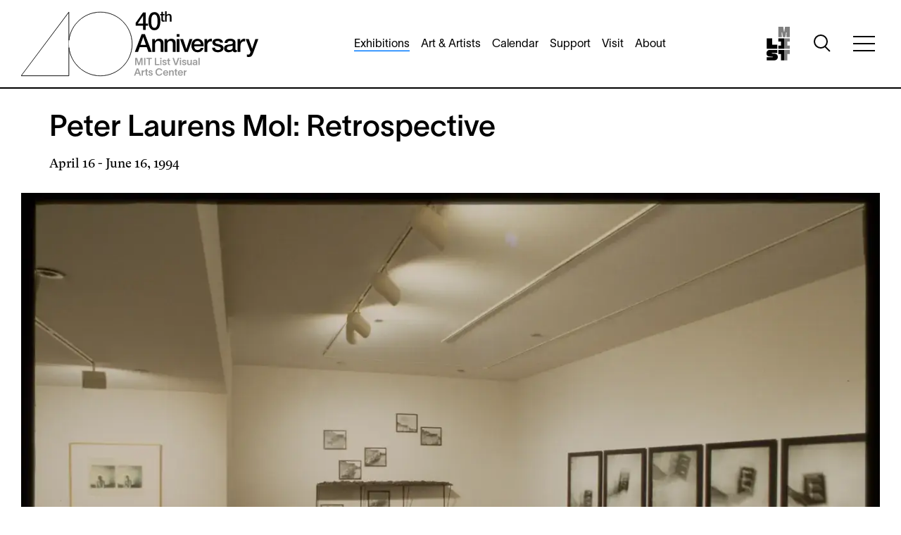

--- FILE ---
content_type: text/html; charset=UTF-8
request_url: https://listart.mit.edu/exhibitions/peter-laurens-mol-retrospective
body_size: 18115
content:
<!DOCTYPE html>
<html lang="en" dir="ltr" prefix="og: https://ogp.me/ns#">
  <head>
    <meta charset="utf-8" />
<noscript><style>form.antibot * :not(.antibot-message) { display: none !important; }</style>
</noscript><meta name="description" content="Mol’s twenty-year retrospective of his work includes fifty mixed-media constructions exploring mythology and natural materials. On view April 16-June 16 1994." />
<meta name="geo.region" content="US" />
<link rel="canonical" href="https://listart.mit.edu/exhibitions/peter-laurens-mol-retrospective" />
<link rel="shortlink" href="https://listart.mit.edu/node/1061" />
<meta name="referrer" content="unsafe-url" />
<link rel="icon" href="/themes/custom/technivant_mitlist/favicon.ico" />
<link rel="mask-icon" href="/themes/custom/technivant_mitlist/safari-pinned-tab.svg" />
<link rel="icon" sizes="16x16" href="/themes/custom/technivant_mitlist/favicon-16x16.png" />
<link rel="icon" sizes="32x32" href="/themes/custom/technivant_mitlist/favicon-32x32.png" />
<link rel="icon" sizes="192x192" href="/themes/custom/technivant_mitlist/android-chrome-192x192.png" />
<link rel="apple-touch-icon" sizes="180x180" href="/themes/custom/technivant_mitlist/apple-touch-icon.png" />
<meta property="og:site_name" content="MIT List Visual Arts Center" />
<meta property="og:type" content="article" />
<meta property="og:url" content="https://listart.mit.edu/exhibitions/peter-laurens-mol-retrospective" />
<meta property="og:title" content="Peter Laurens Mol: Retrospective | MIT List Visual Arts Center" />
<meta property="og:description" content="Mol’s twenty-year retrospective of his work includes fifty mixed-media constructions exploring mythology and natural materials. On view April 16-June 16 1994." />
<meta property="og:image" content="https://listart.mit.edu/sites/default/files/styles/open_graph_image/public/media/images/exhibitions/1994_pieter_laurens_mol_07.jpg.webp?h=547120b7&amp;itok=uAjd5aXv" />
<meta property="og:image:type" content="image/webp" />
<meta property="og:image:width" content="1200" />
<meta property="og:image:height" content="630" />
<meta property="og:image:alt" content="Blurry black and white framed action photos hang in three groups on gallery walls: one on left, eight in middle, and five on right." />
<meta property="og:updated_time" content="2022-03-14T11:42:27-0400" />
<meta property="og:country_name" content="United States" />
<meta property="og:locale" content="en_US" />
<meta property="article:published_time" content="2022-01-13T10:36:28-0500" />
<meta property="article:modified_time" content="2022-03-14T11:42:27-0400" />
<meta name="twitter:card" content="summary_large_image" />
<meta name="theme-color" content="#ffffff" />
<link rel="manifest" href="/themes/custom/technivant_mitlist/site.webmanifest" crossorigin="use-credentials" />
<meta http-equiv="x-ua-compatible" content="Ie=Edge" />
<meta name="msapplication-square150x150logo" content="/themes/custom/technivant_mitlist/mstile-150x150.png" />
<meta name="msapplication-tilecolor" content="#ffffff" />
<meta name="Generator" content="Drupal 10 (https://www.drupal.org)" />
<meta name="MobileOptimized" content="width" />
<meta name="HandheldFriendly" content="true" />
<meta name="viewport" content="width=device-width, initial-scale=1.0" />
<meta name="web_author" content="Technivant - https://www.technivant.com/" />

    <title>Peter Laurens Mol: Retrospective | MIT List Visual Arts Center</title>
    <link rel="stylesheet" media="all" href="/sites/default/files/css/css_hBw22uYedp6PPcCOjuBRClpIyiR-sC2MtOpupAgDjpA.css?delta=0&amp;language=en&amp;theme=technivant_mitlist&amp;include=[base64]" />
<link rel="stylesheet" media="all" href="/sites/default/files/css/css_KZrbNV7HsgO9GHavRQIAI41seJBA26OIUr8bSg1k96Q.css?delta=1&amp;language=en&amp;theme=technivant_mitlist&amp;include=[base64]" />

    <script type="application/json" data-drupal-selector="drupal-settings-json">{"path":{"baseUrl":"\/","pathPrefix":"","currentPath":"node\/1061","currentPathIsAdmin":false,"isFront":false,"currentLanguage":"en"},"pluralDelimiter":"\u0003","suppressDeprecationErrors":true,"ajaxPageState":{"libraries":"[base64]","theme":"technivant_mitlist","theme_token":null},"ajaxTrustedUrl":{"\/search":true},"gtag":{"tagId":"","consentMode":false,"otherIds":[],"events":[],"additionalConfigInfo":[]},"gtm":{"tagId":null,"settings":{"data_layer":"dataLayer","include_classes":false,"allowlist_classes":"","blocklist_classes":"","include_environment":false,"environment_id":"","environment_token":""},"tagIds":["GTM-KPQDGCVH"]},"blazy":{"loadInvisible":false,"offset":100,"saveViewportOffsetDelay":50,"validateDelay":25,"container":"#colorbox","loader":true,"unblazy":false,"visibleClass":false},"blazyIo":{"disconnect":false,"rootMargin":"0px","threshold":[0,0.25,0.5,0.75,1]},"views":{"ajax_path":"\/views\/ajax","ajaxViews":{"views_dom_id:bbbd1cbe3277aa101bcf431b2aeef03554a4160b6fad0cb20151c097a6fd5ee1":{"view_name":"press","view_display_id":"press_related","view_args":"1061","view_path":"\/node\/1061","view_base_path":"\/node\/1061","view_dom_id":"bbbd1cbe3277aa101bcf431b2aeef03554a4160b6fad0cb20151c097a6fd5ee1","pager_element":0},"views_dom_id:54629b55b46d8d47a25304fd767d730ac69608703c8f4f7636a8b2a4d1d142e9":{"view_name":"events","view_display_id":"events_related","view_args":"1061","view_path":"\/node\/1061","view_base_path":"\/node\/1061","view_dom_id":"54629b55b46d8d47a25304fd767d730ac69608703c8f4f7636a8b2a4d1d142e9","pager_element":0}}},"colorbox":{"transition":"elastic","speed":350,"opacity":0.95,"slideshow":false,"slideshowAuto":true,"slideshowSpeed":2500,"slideshowStart":"start slideshow","slideshowStop":"stop slideshow","current":"{current} of {total} images","previous":"Prev","next":"Next","close":"Close","overlayClose":true,"returnFocus":true,"maxWidth":"90%","maxHeight":"95%","initialWidth":"50%","initialHeight":"50%","fixed":true,"scrolling":false,"mobiledetect":false,"mobiledevicewidth":"480px"},"user":{"uid":0,"permissionsHash":"661e5107c9fdeb91cadac10b62a0feb2e3a0c9b54746bf31df7606c1c953ced1"}}</script>
<script src="/sites/default/files/js/js_iXGl-EUp5VIQAtbenFgKl8IOGv8MdkjGcie482oSALk.js?scope=header&amp;delta=0&amp;language=en&amp;theme=technivant_mitlist&amp;include=[base64]"></script>
<script src="/modules/contrib/google_tag/js/gtag.js?t69b93"></script>
<script src="/modules/contrib/google_tag/js/gtm.js?t69b93"></script>

  </head>
  <body class="path-node page-node-type-exhibition">
        <a href="#main-content" class="visually-hidden focusable skip-link">
      Skip to main content
    </a>
    <noscript><iframe src="https://www.googletagmanager.com/ns.html?id=GTM-KPQDGCVH"
                  height="0" width="0" style="display:none;visibility:hidden"></iframe></noscript>

      <div class="dialog-off-canvas-main-canvas" data-off-canvas-main-canvas>
    

<div  class="page page_featured">

			<header class="page__masthead header_featured" role="banner">
			<div class="container">
				<div class="page__masthead__inner">
					<div class="page__masthead__first">
						

      

<div class="block site-branding">
	
	
						<a href="/40-years-experimentation-innovation-art-mit" rel="home" id="brand-featured" class="site-branding__link" title="List Center 40th Anniversary" aria-label="List Center 40th Anniversary">
          					<svg id="site-branding__logo" xmlns="http://www.w3.org/2000/svg" viewbox="0 0 539.7 148.25">
						<defs>
							<clipPath id="clipShape">
								<path id="path-featured" d="M180.45,1.85c-36.98,0-67.54,27.95-71.7,63.83V1.57L.3,145.75l-.3.4h108.75v-63.74c4.16,35.88,34.72,63.83,71.7,63.83,
								           39.81,0,72.2-32.39,72.2-72.2S220.26,1.85,180.45,1.85Z"/>
							</clipPath>
						</defs><path
						d="M180.45,1.85c-36.98,0-67.54,27.95-71.7,63.83V1.57L.3,145.75l-.3.4h108.75v-63.74c4.16,35.88,34.72,63.83,71.7,63.83,
							           39.81,0,72.2-32.39,72.2-72.2S220.26,1.85,180.45,1.85Z" fill="none" stroke="#333" stroke-width="1.5"/>
						<!-- Image clipped to path -->
						<image href="/themes/custom/technivant_mitlist/src/images/banners/banner_1.webp" width="270" height="180" clip-path="url(#clipShape)" class="hover-eft" id="brand-img"/><g id="Layer_1-2"><path d="M288.52,32.78h-5.06v9.33h-6.07v-9.33h-16.86v-6.35l16.86-23.66h6.07v24.96h5.06v5.06ZM265.48,27.72h11.92V10.41h-.11l-11.8,17.31Z"/><path d="M303.25,1.98c2.81,0,5.11.65,6.88,1.94,1.78,1.29,3.17,2.94,4.16,4.95.99,2,1.67,4.21,2.02,6.6.36,2.4.53,4.72.53,6.97s-.18,4.57-.53,6.97c-.36,2.4-1.03,4.6-2.02,6.6-.99,2-2.38,3.65-4.16,4.95-1.78,1.29-4.07,1.94-6.88,1.94s-5.11-.65-6.88-1.94c-1.78-1.29-3.17-2.94-4.16-4.95-.99-2-1.67-4.21-2.02-6.6-.36-2.4-.53-4.72-.53-6.97s.18-4.57.53-6.97c.36-2.4,1.03-4.6,2.02-6.6.99-2,2.38-3.65,4.16-4.95,1.78-1.29,4.07-1.94,6.88-1.94ZM303.25,37.56c1.39,0,2.55-.4,3.48-1.21.94-.81,1.68-1.89,2.22-3.26.54-1.37.93-2.97,1.15-4.81.22-1.84.34-3.78.34-5.85s-.11-4-.34-5.82c-.23-1.82-.61-3.42-1.15-4.81-.54-1.39-1.28-2.48-2.22-3.29-.94-.81-2.1-1.21-3.48-1.21s-2.59.4-3.51,1.21c-.92.81-1.65,1.9-2.19,3.29-.54,1.39-.93,2.99-1.15,4.81-.22,1.82-.34,3.76-.34,5.82s.11,4.01.34,5.85c.23,1.84.61,3.44,1.15,4.81.54,1.37,1.27,2.45,2.19,3.26.92.81,2.09,1.21,3.51,1.21Z"/><path d="M316.33,6.46h2.82V1.38h3.74v5.08h3.38v2.79h-3.38v9.04c0,.39.02.73.05,1.02.03.28.11.52.23.72s.3.34.54.44.57.15.98.15c.26,0,.52,0,.79-.02s.52-.05.79-.11v2.88c-.42.04-.82.09-1.21.13-.39.04-.8.07-1.21.07-.98,0-1.77-.09-2.38-.28-.6-.19-1.07-.46-1.41-.82-.34-.36-.57-.81-.69-1.36-.12-.55-.19-1.17-.21-1.87v-9.99h-2.82v-2.79Z"/><path d="M327.3,0h3.74v8.68h.07c.46-.76,1.14-1.4,2.05-1.92.91-.51,1.92-.77,3.03-.77,1.86,0,3.32.48,4.39,1.44,1.07.96,1.61,2.4,1.61,4.33v11.63h-3.74v-10.65c-.04-1.33-.33-2.3-.85-2.9-.52-.6-1.34-.9-2.46-.9-.63,0-1.2.11-1.7.34-.5.23-.93.55-1.28.95-.35.4-.62.88-.82,1.43-.2.55-.29,1.12-.29,1.74v9.99h-3.74V0Z"/><path d="M274.19,51.88h7.48l15.46,40.13h-7.53l-3.77-10.62h-16.02l-3.77,10.62h-7.25l15.4-40.13ZM271.72,76.04h12.25l-6.01-17.26h-.17l-6.07,17.26Z"/><path d="M298.36,62.95h6.07v4.27l.11.11c.97-1.61,2.25-2.88,3.82-3.79,1.57-.92,3.32-1.38,5.23-1.38,3.18,0,5.7.82,7.53,2.47,1.83,1.65,2.75,4.12,2.75,7.42v19.95h-6.41v-18.27c-.08-2.29-.56-3.94-1.46-4.97-.9-1.03-2.3-1.55-4.21-1.55-1.09,0-2.06.2-2.92.59-.86.39-1.59.94-2.19,1.63-.6.69-1.07,1.51-1.41,2.45-.34.94-.51,1.93-.51,2.98v17.14h-6.41v-29.06Z"/><path d="M326.13,62.95h6.07v4.27l.11.11c.97-1.61,2.25-2.88,3.82-3.79,1.57-.92,3.32-1.38,5.23-1.38,3.18,0,5.7.82,7.53,2.47,1.83,1.65,2.75,4.12,2.75,7.42v19.95h-6.41v-18.27c-.08-2.29-.56-3.94-1.46-4.97-.9-1.03-2.3-1.55-4.21-1.55-1.09,0-2.06.2-2.92.59-.86.39-1.59.94-2.19,1.63-.6.69-1.07,1.51-1.41,2.45-.34.94-.51,1.93-.51,2.98v17.14h-6.41v-29.06Z"/><path d="M353.89,51.88h6.41v6.07h-6.41v-6.07ZM353.89,62.95h6.41v29.06h-6.41v-29.06Z"/><path d="M361.59,62.95h6.97l7.36,22.31h.11l7.08-22.31h6.63l-10.4,29.06h-7.19l-10.57-29.06Z"/><path d="M393.8,79.14c0,1.12.16,2.21.48,3.26.32,1.05.8,1.97,1.43,2.75.64.79,1.44,1.42,2.42,1.88.97.47,2.14.7,3.49.7,1.87,0,3.38-.4,4.52-1.21,1.14-.81,2-2.01,2.56-3.62h6.07c-.34,1.57-.92,2.98-1.74,4.22-.82,1.24-1.82,2.28-2.98,3.12-1.16.84-2.46,1.48-3.91,1.91-1.44.43-2.95.65-4.52.65-2.29,0-4.31-.38-6.07-1.12-1.76-.75-3.25-1.8-4.47-3.15-1.22-1.35-2.14-2.96-2.75-4.83-.62-1.87-.93-3.93-.93-6.18,0-2.06.33-4.02.98-5.87.65-1.85,1.59-3.48,2.81-4.89s2.69-2.52,4.41-3.34c1.72-.82,3.67-1.24,5.85-1.24,2.29,0,4.34.48,6.15,1.43s3.33,2.22,4.52,3.79,2.07,3.38,2.61,5.42c.54,2.04.68,4.15.42,6.32h-21.36ZM408.75,74.92c-.08-1.01-.29-1.99-.65-2.92-.36-.94-.84-1.75-1.46-2.44-.62-.69-1.37-1.26-2.25-1.69-.88-.43-1.86-.65-2.95-.65s-2.15.2-3.06.59-1.71.94-2.36,1.63c-.66.69-1.18,1.51-1.57,2.45-.39.94-.61,1.95-.65,3.03h14.95Z"/><path d="M417.01,62.95h6.01v5.62h.11c.19-.79.55-1.55,1.1-2.3.54-.75,1.2-1.43,1.97-2.05.77-.62,1.62-1.11,2.56-1.49.94-.37,1.89-.56,2.87-.56.75,0,1.26.02,1.55.06.28.04.57.08.87.11v6.18c-.45-.07-.91-.14-1.38-.2-.47-.06-.93-.08-1.38-.08-1.09,0-2.11.22-3.06.65-.96.43-1.79,1.07-2.5,1.91s-1.27,1.88-1.69,3.12c-.41,1.24-.62,2.66-.62,4.27v13.83h-6.41v-29.06Z"/><path d="M441.06,82.68c.19,1.87.9,3.19,2.14,3.93,1.24.75,2.72,1.12,4.44,1.12.6,0,1.28-.05,2.05-.14.77-.09,1.49-.27,2.16-.53.67-.26,1.23-.65,1.66-1.15s.63-1.17.59-2c-.04-.82-.34-1.5-.9-2.02-.56-.52-1.28-.95-2.16-1.26-.88-.32-1.88-.59-3.01-.81-1.12-.23-2.27-.47-3.43-.73-1.2-.26-2.35-.58-3.46-.96-1.11-.37-2.1-.88-2.98-1.52-.88-.64-1.58-1.45-2.11-2.45-.53-.99-.79-2.22-.79-3.68,0-1.57.38-2.89,1.15-3.96.77-1.07,1.74-1.93,2.92-2.59,1.18-.66,2.49-1.11,3.93-1.38,1.44-.26,2.82-.39,4.13-.39,1.5,0,2.93.16,4.3.48,1.37.32,2.6.83,3.71,1.55,1.1.71,2.02,1.64,2.75,2.78.73,1.14,1.19,2.52,1.38,4.13h-6.69c-.3-1.54-1-2.57-2.11-3.09-1.11-.52-2.37-.79-3.79-.79-.45,0-.98.04-1.6.11-.62.08-1.2.22-1.74.42-.54.21-1,.51-1.38.9-.38.39-.56.91-.56,1.55,0,.79.27,1.42.82,1.91.54.49,1.25.89,2.14,1.21.88.32,1.88.59,3.01.81,1.12.22,2.29.47,3.48.73,1.16.26,2.3.58,3.43.96,1.12.38,2.13.88,3.01,1.52.88.64,1.59,1.44,2.14,2.42.54.97.82,2.17.82,3.6,0,1.72-.39,3.19-1.18,4.38-.79,1.2-1.81,2.17-3.06,2.92-1.26.75-2.65,1.29-4.19,1.63-1.54.34-3.05.51-4.55.51-1.84,0-3.53-.21-5.09-.62-1.56-.41-2.9-1.04-4.05-1.88-1.14-.84-2.04-1.89-2.7-3.15-.66-1.25-1-2.74-1.04-4.47h6.41Z"/><path d="M487.71,85.54c0,.79.1,1.35.31,1.69.21.34.61.51,1.21.51h.67c.26,0,.56-.04.9-.11v4.44c-.23.07-.52.16-.87.25-.36.09-.72.18-1.1.25-.38.07-.75.13-1.12.17-.38.04-.69.06-.96.06-1.31,0-2.4-.26-3.26-.79-.86-.52-1.42-1.44-1.69-2.75-1.27,1.24-2.84,2.14-4.69,2.7s-3.64.84-5.37.84c-1.31,0-2.57-.18-3.77-.53-1.2-.36-2.26-.88-3.18-1.57-.92-.69-1.65-1.57-2.19-2.64s-.81-2.31-.81-3.74c0-1.8.33-3.26.98-4.38.66-1.12,1.52-2,2.58-2.64,1.07-.64,2.27-1.1,3.6-1.38,1.33-.28,2.67-.5,4.02-.65,1.16-.22,2.27-.38,3.32-.48,1.05-.09,1.98-.25,2.78-.48.8-.22,1.44-.57,1.91-1.04.47-.47.7-1.17.7-2.11,0-.82-.2-1.5-.59-2.02-.39-.52-.88-.93-1.46-1.21-.58-.28-1.23-.47-1.94-.56-.71-.09-1.39-.14-2.02-.14-1.8,0-3.28.38-4.44,1.12-1.16.75-1.82,1.91-1.97,3.48h-6.41c.11-1.87.56-3.43,1.35-4.66.79-1.24,1.79-2.23,3.01-2.98,1.22-.75,2.59-1.27,4.13-1.57,1.54-.3,3.11-.45,4.72-.45,1.42,0,2.83.15,4.22.45,1.39.3,2.63.79,3.74,1.46,1.11.67,2,1.55,2.67,2.61.67,1.07,1.01,2.37,1.01,3.91v14.95ZM481.31,77.45c-.97.64-2.17,1.02-3.6,1.15-1.42.13-2.85.33-4.27.59-.67.11-1.33.27-1.97.48-.64.21-1.2.49-1.69.84-.49.36-.87.82-1.15,1.4-.28.58-.42,1.28-.42,2.11,0,.71.21,1.31.62,1.8.41.49.91.87,1.49,1.15.58.28,1.22.48,1.91.59s1.32.17,1.88.17c.71,0,1.48-.09,2.3-.28.82-.19,1.6-.51,2.33-.96s1.34-1.02,1.83-1.71c.49-.69.73-1.55.73-2.56v-4.78Z"/><path d="M492.66,62.95h6.01v5.62h.11c.19-.79.55-1.55,1.1-2.3.54-.75,1.2-1.43,1.97-2.05.77-.62,1.62-1.11,2.56-1.49.94-.37,1.89-.56,2.87-.56.75,0,1.26.02,1.55.06.28.04.57.08.87.11v6.18c-.45-.07-.91-.14-1.38-.2-.47-.06-.93-.08-1.38-.08-1.09,0-2.11.22-3.06.65-.96.43-1.79,1.07-2.5,1.91s-1.27,1.88-1.69,3.12c-.41,1.24-.62,2.66-.62,4.27v13.83h-6.41v-29.06Z"/><path d="M510.93,62.95h7.03l7.59,21.7h.11l7.36-21.7h6.69l-11.3,30.63c-.53,1.31-1.04,2.57-1.55,3.77-.51,1.2-1.12,2.26-1.85,3.18-.73.92-1.64,1.65-2.73,2.19-1.09.54-2.47.81-4.16.81-1.5,0-2.98-.11-4.44-.34v-5.4c.52.07,1.03.16,1.52.25.49.09.99.14,1.52.14.75,0,1.37-.09,1.85-.28.49-.19.89-.46,1.21-.81.32-.36.59-.78.82-1.26.22-.49.43-1.05.62-1.69l.73-2.25-11.02-28.95Z"/>
							<path d="M180.45,1.85c-36.98,0-67.54,27.95-71.7,63.83V1.57L.3,145.75l-.3.4h108.75v-63.74c4.16,35.88,34.72,63.83,71.7,63.83,39.81,0,72.2-32.39,72.2-72.2S220.26,1.85,180.45,1.85ZM108.25,145.65H1L108.25,3.07v142.59ZM180.45,145.75c-39.54,0-71.7-32.16-71.7-71.7S140.92,2.35,180.45,2.35s71.7,32.16,71.7,71.7-32.16,71.7-71.7,71.7Z"/>
							<g transform="scale(3.77,3.84)" fill="#fff" opacity="0">
								<path d="M 28.77346,0 0.0796,38.14754 0,38.25348 h 28.77344 v -16.8646 c 0.42391,3.65622 1.92657,6.96591 4.12068,9.69708 0.0869,0.10936 0.16965,0.2218 0.25889,0.32918 0.31304,0.37274 0.62985,0.73694 0.96997,1.08469 0.41721,0.43069 0.85809,0.83749 1.31413,1.22731 0.27372,0.23199 0.55161,0.45421 0.8382,0.67076 0.55665,0.42413 1.13346,0.82178 1.73581,1.18339 0.21394,0.12749 0.43294,0.243 0.65215,0.36225 0.69967,0.38348 1.41888,0.73461 2.16835,1.02888 0.42724,0.1666 0.86079,0.31924 1.30224,0.45527 0.05,0.0155 0.0981,0.035 0.14831,0.0501 0.51397,0.15371 1.0353,0.28949 1.56632,0.39997 1.25763,0.26344 2.56054,0.40205 3.89537,0.40205 10.53306,0 19.10322,-8.56965 19.10322,-19.10271 0,-10.5330698 -8.57016,-19.10323 -19.10322,-19.10323 -9.7843,0 -17.86976,7.3951202 -18.97042,16.88837 z"/>
							</g>
							<polygon class="cls-1" points="276.44 105.59 276.44 121.81 273.62 121.81 273.62 108.93 273.58 108.93 269.47 121.81 266.47 121.81 262.33 108.93 262.31 108.93 262.31 121.81 259.47 121.81 259.47 105.59 263.9 105.59 268.01 118.43 272.03 105.59 276.44 105.59"/><rect class="cls-1" x="279.85" y="105.59" width="2.91" height="16.22"/><polygon class="cls-1" points="297.43 108.04 292.66 108.04 292.66 121.81 289.75 121.81 289.75 108.04 284.98 108.04 284.98 105.59 297.43 105.59 297.43 108.04"/><polygon class="cls-1" points="314.72 119.36 314.72 121.81 304.24 121.81 304.24 105.59 307.15 105.59 307.15 119.36 314.72 119.36"/><path class="cls-1" d="M316.44,105.64h2.88v2.66h-2.88v-2.66ZM316.51,110.07h2.77v11.75h-2.77v-11.75Z"/><path class="cls-1" d="M326.07,111.82c-1,0-1.84.59-1.84,1.39,0,1.07,1.25,1.39,3.34,1.86,2.14.5,3.54,1.5,3.54,3.34,0,2.29-2.13,3.75-4.86,3.75-2.54,0-4.73-1.14-5.02-3.95h2.75c.23,1.25.98,1.84,2.29,1.84,1.11,0,2.07-.45,2.07-1.48,0-1.14-1.05-1.32-3-1.77-2-.48-3.77-1.36-3.77-3.45s2.05-3.61,4.54-3.61,4.48,1.32,4.77,3.84h-2.64c-.16-1.23-1.14-1.75-2.18-1.75"/><path class="cls-1" d="M336.66,112.2v5.38c0,1.23.34,2.11,1.39,2.11h.7v2.11h-1.34c-2.68,0-3.5-1.68-3.5-3.86v-5.75h-1.84v-2.13h1.84v-2.59l2.66-1.36h.09v3.95h2.32v2.13h-2.32Z"/><polygon class="cls-1" points="359.83 105.59 354.1 121.79 350.13 121.81 344.43 105.59 347.59 105.59 352.06 118.97 352.2 118.97 356.67 105.59 359.83 105.59"/><path class="cls-1" d="M361.24,105.64h2.88v2.66h-2.88v-2.66ZM361.3,110.07h2.77v11.75h-2.77v-11.75Z"/><path class="cls-1" d="M370.87,111.82c-1,0-1.84.59-1.84,1.39,0,1.07,1.25,1.39,3.34,1.86,2.13.5,3.54,1.5,3.54,3.34,0,2.29-2.14,3.75-4.86,3.75-2.54,0-4.73-1.14-5.02-3.95h2.75c.23,1.25.98,1.84,2.29,1.84,1.11,0,2.07-.45,2.07-1.48,0-1.14-1.04-1.32-3-1.77-2-.48-3.77-1.36-3.77-3.45s2.04-3.61,4.54-3.61,4.47,1.32,4.77,3.84h-2.64c-.16-1.23-1.14-1.75-2.18-1.75"/><path class="cls-1" d="M388.2,110.07v11.75h-2.75v-2.23c-.41,1.39-1.54,2.57-3.48,2.57-3.07,0-4.25-2.04-4.25-4.84v-7.25h2.77v6.63c0,1.86.55,3.16,2.2,3.16s2.73-1.07,2.73-3.91v-5.88h2.77Z"/><path class="cls-1" d="M401.04,121.81h-2.82c-.09-.48-.11-1.02-.11-1.54v-.3h-.02c-.43,1.11-1.52,2.16-3.68,2.16-2.61,0-4.16-1.61-4.16-3.52,0-3.41,3.95-3.52,5.61-3.79,1.54-.25,2.23-.41,2.23-1.39s-.84-1.61-2.18-1.61c-1.23,0-2.14.68-2.2,1.86h-2.68c.11-2,1.68-3.98,4.84-3.98,3.79,0,4.95,2.23,4.95,4.93v4.38c0,.91.04,2.18.23,2.79M398.15,115.27c-.27.68-.93,1.2-2.77,1.54-1.59.3-2.36.75-2.36,1.75,0,.89.75,1.54,2.11,1.54,1.57,0,3.02-1.16,3.02-3.68v-1.16Z"/><rect class="cls-1" x="403.49" y="105.59" width="2.77" height="16.22"/><path class="cls-1" d="M268.17,141.33h-6.7l-1.57,4.34h-3.02l6.16-16.22h3.63l6.11,16.22h-3.04l-1.57-4.34ZM262.31,139.01h5.02l-2.48-7.02h-.07l-2.48,7.02Z"/><path class="cls-1" d="M277.19,140.1v5.57h-2.77v-11.75h2.73v2.41h.05c.45-1.5,1.52-2.59,3.45-2.66v2.79c-2.25-.02-3.45,1.41-3.45,3.63"/><path class="cls-1" d="M286.1,136.06v5.38c0,1.23.34,2.11,1.39,2.11h.7v2.11h-1.34c-2.68,0-3.5-1.68-3.5-3.86v-5.75h-1.84v-2.13h1.84v-2.59l2.66-1.36h.09v3.95h2.32v2.13h-2.32Z"/><path class="cls-1" d="M294.43,135.67c-1,0-1.84.59-1.84,1.39,0,1.07,1.25,1.39,3.34,1.86,2.14.5,3.54,1.5,3.54,3.34,0,2.29-2.13,3.75-4.86,3.75-2.54,0-4.73-1.14-5.02-3.95h2.75c.23,1.25.98,1.84,2.29,1.84,1.11,0,2.07-.46,2.07-1.48,0-1.14-1.05-1.32-3-1.77-2-.48-3.77-1.36-3.77-3.45s2.05-3.61,4.54-3.61,4.48,1.32,4.77,3.84h-2.64c-.16-1.23-1.14-1.75-2.18-1.75"/><path class="cls-1" d="M313.9,145.96c-5,0-8.25-3.52-8.25-8.41s3.27-8.4,8.29-8.4c4.07,0,6.5,2.09,7.5,5.32h-2.86c-.84-1.93-2.27-2.86-4.63-2.86-3.32,0-5.38,2.59-5.38,5.95s2.07,5.95,5.38,5.95c2.57,0,3.98-1.14,4.63-2.88h2.86c-.77,3.13-3.48,5.34-7.54,5.34"/><path class="cls-1" d="M334.69,140.53h-8.97c.18,2.07,1.5,3.25,3.29,3.25,1.27,0,2.34-.48,2.77-1.59h2.75c-.68,2.36-2.73,3.82-5.54,3.82-3.54,0-5.97-2.52-5.97-6.25s2.52-6.18,5.97-6.18c3.98,0,5.7,3.02,5.73,6.43,0,.07,0,.34-.02.52M331.94,138.58c-.18-1.79-1.23-2.86-2.98-2.86s-2.93,1.09-3.2,2.86h6.18Z"/><path class="cls-1" d="M347.22,138.4v7.27h-2.77v-6.63c0-1.89-.52-3.18-2.2-3.18-1.57,0-2.73,1.07-2.73,3.91v5.91h-2.77v-11.75h2.75v2.23c.41-1.39,1.57-2.57,3.5-2.57,3.04,0,4.22,2.02,4.22,4.82"/><path class="cls-1" d="M353.22,136.06v5.38c0,1.23.34,2.11,1.39,2.11h.7v2.11h-1.34c-2.68,0-3.5-1.68-3.5-3.86v-5.75h-1.84v-2.13h1.84v-2.59l2.66-1.36h.09v3.95h2.32v2.13h-2.32Z"/><path class="cls-1" d="M368.21,140.53h-8.97c.18,2.07,1.5,3.25,3.29,3.25,1.27,0,2.34-.48,2.77-1.59h2.75c-.68,2.36-2.73,3.82-5.54,3.82-3.54,0-5.97-2.52-5.97-6.25s2.52-6.18,5.97-6.18c3.98,0,5.7,3.02,5.73,6.43,0,.07,0,.34-.02.52M365.47,138.58c-.18-1.79-1.23-2.86-2.98-2.86s-2.93,1.09-3.2,2.86h6.18Z"/><path class="cls-1" d="M373.05,140.1v5.57h-2.77v-11.75h2.73v2.41h.05c.45-1.5,1.52-2.59,3.45-2.66v2.79c-2.25-.02-3.45,1.41-3.45,3.63"/></g>
					</svg>
          <style>
            .cls-1 {
              fill: #999;
            }
            #path-featured {
              fill: transparent;
              stroke: #333;
              stroke-width: 0;
              transition: all 0.4s ease, stroke 0.4s ease, transform 0.4s ease;
            }
            .hover-eft {
              transition: all 0.4s ease;
              opacity: 0;
            }
            .site-branding__link:hover .hover-eft {
              opacity: 1;
            }
          </style>
          			</a>
				
	</div>
<script defer>
document.addEventListener("DOMContentLoaded", () => {
  const imgArray = [
    "/themes/custom/technivant_mitlist/src/images/banners/banner_1.webp",
    "/themes/custom/technivant_mitlist/src/images/banners/banner_2.webp",
    "/themes/custom/technivant_mitlist/src/images/banners/banner_3.webp",
    "/themes/custom/technivant_mitlist/src/images/banners/banner_4.webp",
    "/themes/custom/technivant_mitlist/src/images/banners/banner_5.webp",
    "/themes/custom/technivant_mitlist/src/images/banners/banner_6.webp"
  ];
  // Preload all images
  imgArray.forEach(src => {
    const preloadImg = new Image();
    preloadImg.src = src;
  });
  const img = document.getElementById("brand-img");
  if (!img) return;
  let shownImages = JSON.parse(localStorage.getItem("shownImages")) || [];
  let availableImages = imgArray.filter(src => !shownImages.includes(src));
  if (availableImages.length === 0) {
    shownImages = [];
    availableImages = [...imgArray];
  }
  const pickedImage = availableImages[Math.floor(Math.random() * availableImages.length)];
  img.setAttribute("href", pickedImage);
  shownImages.push(pickedImage);
  localStorage.setItem("shownImages", JSON.stringify(shownImages));
});
</script>

  
					</div>
					<div class="page__masthead__second">
						

        

<nav aria-labelledby="block-mainnavigation-primary-heading" class="block block-mainnavigation-primary">
            
  <h2 class="visually-hidden" id="block-mainnavigation-primary-heading">Main navigation</h2>
  
        
              <ul class="main-menu">
                    <li class="main-menu__item main-menu__item--0 main-menu__item--active-trail">
        <a href="/exhibitions" data-drupal-link-system-path="node/2019">Exhibitions</a>
              </li>
                <li class="main-menu__item main-menu__item--0">
        <a href="/art-artists" data-drupal-link-system-path="node/1970">Art &amp; Artists</a>
              </li>
                <li class="main-menu__item main-menu__item--0">
        <a href="/calendar" data-drupal-link-system-path="node/1977">Calendar</a>
              </li>
                <li class="main-menu__item main-menu__item--0">
        <a href="/support" data-drupal-link-system-path="node/1967">Support</a>
              </li>
                <li class="main-menu__item main-menu__item--0">
        <a href="/visit" data-drupal-link-system-path="node/2023">Visit</a>
              </li>
                <li class="main-menu__item main-menu__item--0">
        <a href="/about" data-drupal-link-system-path="node/1963">About</a>
              </li>
        </ul>
  


  </nav>

  
					</div>
					<div class="page__masthead__third">
						<div class="mit-brand-logo">
															<a href="/" rel="home" class="site-branding__link" title="Home" aria-label="Home">
									<svg class="mit-list-logo-svg" width="48px" height="48px" xmlns="http://www.w3.org/2000/svg" viewBox="0 0 520.0 729.94" role="img" aria-labelledby="list-logo-svg-title">
									<title id="list-logo-svg-title">MIT List Visual Arts Center</title>
									<style type="text/css">.list-logo-black{fill:#000;}.list-logo-gray{fill:#7F7F7F;}</style>
									<path class="list-logo-black" d="M5.01,725.89h165.43c43.11,0,74.19-28.07,74.19-70.18
												s-19.05-69.18-59.15-72.19l-69.18-5.01v-12.03c25.07,1,52.14,1,77.2,1h40.1V500.3H75.2C32.08,500.3,0,529.38,0,571.49
												s19.05,68.18,60.16,71.19l76.2,5.01v12.03c-30.08-1-61.16-1-91.24-1H5.01V725.89z"></path>
									<polygon class="list-logo-black" points="5.01,476.24 233.61,476.24 233.61,387.01
												122.32,387.01 122.32,249.65 5.01,249.65 		"></polygon>
									<polygon class="list-logo-gray" points="380.99,725.89 449.17,725.89
												449.17,589.53 504.31,589.53 504.31,500.3 380.99,500.3 		"></polygon>
									<polygon class="list-logo-black" points="312.81,725.89 380.99,725.89 380.99,500.3
												257.67,500.3 257.67,589.53 312.81,589.53 		"></polygon>
									<polygon class="list-logo-gray" points="380.99,476.24 504.31,476.24
												504.31,407.06 449.17,407.06 449.17,318.83 504.31,318.83 504.31,249.65 380.99,249.65 		"></polygon>
									<polygon class="list-logo-black" points="257.67,476.24 380.99,476.24 380.99,249.65
												257.67,249.65 257.67,318.83 312.81,318.83 312.81,407.06 257.67,407.06 		"></polygon>
									<path class="list-logo-gray" d="M408.06,225.59l15.04-103.27h12.03
												c-2.01,22.06-4.01,62.16-4.01,83.22v20.05h73.19V0H401.04l-9.02,60.16c-2.01,14.04-4.01,28.07-5.01,42.11h-12.03
												c-1-14.04-3.01-28.07-5.01-42.11L360.94,0H257.67v225.59h73.19v-20.05c0-21.05-2.01-61.16-4.01-83.22h12.03l15.04,103.27H408.06z"></path>
									</svg>
								</a>
													</div>
						

      

<div class="views-exposed-form bef-exposed-form block-exposed-search-form" data-drupal-selector="views-exposed-form-search-search">
  
    

  <input type="checkbox" id="block-exposed-search-form__toggle" class="visually-hidden"
         aria-controls="block-exposed-search-form-contents">
  <label for="block-exposed-search-form__toggle" class="block-exposed-search-form__button" onclick>
    <span class="block-exposed-search-form_text visually-hidden">Toggle search visibility</span>
  </label>

  <div class="block-exposed-search-form__content" id="block-exposed-search-form-contents">
    <div class="container">
          <form action="/search" method="get" id="views-exposed-form-search-search" accept-charset="UTF-8" class="block-exposed-search-form__form">
  
<div class="form-item-keys--view-search js-form-item form-item js-form-type-textfield form-item-keys js-form-item-keys">
        <input title="Search keywords" data-drupal-selector="edit-keys" type="text" id="edit-keys" name="keys" value="" size="15" maxlength="128" placeholder="Keywords" class="form-text" />

        <label for="edit-keys">Search</label>
      </div>
<div data-drupal-selector="edit-actions" class="form-actions" id="edit-actions">  <input data-drupal-selector="edit-submit-search" type="submit" id="edit-submit-search" value="View results" class="button js-form-submit form-submit" />

</div>

</form>

        </div>
  </div>
</div>

  
													<button class="full-menu-button" aria-controls="page-overlay-contents" aria-expanded="false">
								<span class="visually-hidden">Toggle full menu visibility</span>
							</button>
											</div>
				</div>
			</div>
		</header>
	
			<div class="page__overlay">

			<div class="page__overlay__content" id="page-overlay-contents">
				

      


<div class="container">
<nav aria-labelledby="block-overlaynavigation-menu" class="block block-overlaynavigation">
            
  <h2 class="visually-hidden" id="block-overlaynavigation-menu">Main navigation - overlay</h2>
  

        
              <ul class="main-menu">
                    <li class="main-menu__item main-menu__item--0 main-menu__item--active-trail">
        <h2 class="main-menu__heading">        <a href="/exhibitions" data-drupal-link-system-path="node/2019">Exhibitions</a>
        </h2>                                <ul class="main-menu main-menu--1">
                    <li class="main-menu__item main-menu__item--1 main-menu__item--active-trail">
                <a href="/exhibitions" data-drupal-link-system-path="node/2019">Current</a>
                      </li>
                <li class="main-menu__item main-menu__item--1">
                <a href="/exhibitions/upcoming" data-drupal-link-system-path="node/2021">Upcoming</a>
                      </li>
                <li class="main-menu__item main-menu__item--1">
                <a href="/exhibitions/past" data-drupal-link-system-path="node/2020">Past</a>
                      </li>
                <li class="main-menu__item main-menu__item--1">
                <a href="/exhibitions/tour" data-drupal-link-system-path="node/2588">On Tour</a>
                      </li>
        </ul>
  
              </li>
                <li class="main-menu__item main-menu__item--0">
        <h2 class="main-menu__heading">        <a href="/art-artists" data-drupal-link-system-path="node/1970">Art &amp; Artists</a>
        </h2>                                <ul class="main-menu main-menu--1">
                    <li class="main-menu__item main-menu__item--1">
                <a href="/art-artists/artists" data-drupal-link-system-path="node/1971">Exhibiting Artist Index</a>
                      </li>
                <li class="main-menu__item main-menu__item--1">
                <a href="/art-artists/public-art" data-drupal-link-system-path="node/1972">Public Art Collection</a>
                      </li>
                <li class="main-menu__item main-menu__item--1">
                <a href="/art-artists/slap" data-drupal-link-system-path="node/1975">Student Lending Collection</a>
                      </li>
                <li class="main-menu__item main-menu__item--1">
                <a href="/art-artists/campus-lending-collection" data-drupal-link-system-path="node/2512">Campus Lending Collection</a>
                      </li>
                <li class="main-menu__item main-menu__item--1">
                <a href="/art-artists/publications" data-drupal-link-system-path="node/1974">Publications</a>
                      </li>
                <li class="main-menu__item main-menu__item--1">
                <a href="/art-artists/videos" data-drupal-link-system-path="node/1976">Videos</a>
                      </li>
        </ul>
  
              </li>
                <li class="main-menu__item main-menu__item--0">
        <h2 class="main-menu__heading">        <a href="/calendar" data-drupal-link-system-path="node/1977">Calendar</a>
        </h2>                                <ul class="main-menu main-menu--1">
                    <li class="main-menu__item main-menu__item--1">
                <a href="/calendar" data-drupal-link-system-path="node/1977">Upcoming</a>
                      </li>
                <li class="main-menu__item main-menu__item--1">
                <a href="/calendar/past" data-drupal-link-system-path="node/1978">Past</a>
                      </li>
        </ul>
  
              </li>
                <li class="main-menu__item main-menu__item--0">
        <h2 class="main-menu__heading">        <a href="/support" data-drupal-link-system-path="node/1967">Support</a>
        </h2>                                <ul class="main-menu main-menu--1">
                    <li class="main-menu__item main-menu__item--1">
                <a href="/support" data-drupal-link-system-path="node/1967">Membership</a>
                      </li>
                <li class="main-menu__item main-menu__item--1">
                <a href="/support/types-support" data-drupal-link-system-path="node/2106">Types of Support</a>
                      </li>
                <li class="main-menu__item main-menu__item--1">
                <a href="/support/our-supporters" data-drupal-link-system-path="node/2103">Our Supporters</a>
                      </li>
                <li class="main-menu__item main-menu__item--1">
                <a href="/support/advisory-boards" data-drupal-link-system-path="node/2743">Advisory Boards</a>
                      </li>
        </ul>
  
              </li>
                <li class="main-menu__item main-menu__item--0">
        <h2 class="main-menu__heading">        <a href="/visit" data-drupal-link-system-path="node/2023">Visit</a>
        </h2>                                <ul class="main-menu main-menu--1">
                    <li class="main-menu__item main-menu__item--1">
                <a href="/visit/tours-groups" data-drupal-link-system-path="node/2028">Tours and Group Visits</a>
                      </li>
                <li class="main-menu__item main-menu__item--1">
                <a href="/visit/accessibility" data-drupal-link-system-path="node/2024">Accessibility</a>
                      </li>
                <li class="main-menu__item main-menu__item--1">
                <a href="/visit/plan-your-visit" data-drupal-link-system-path="node/2026">Plan Your Visit</a>
                      </li>
                <li class="main-menu__item main-menu__item--1">
                <a href="/visit/public-art-map" data-drupal-link-system-path="node/2027">Public Art Map</a>
                      </li>
                <li class="main-menu__item main-menu__item--1">
                <a href="/visit/list-center-digital-guide" data-drupal-link-system-path="node/2291">Digital Guide</a>
                      </li>
        </ul>
  
              </li>
                <li class="main-menu__item main-menu__item--0">
        <h2 class="main-menu__heading">        <a href="/about" data-drupal-link-system-path="node/1963">About</a>
        </h2>                                <ul class="main-menu main-menu--1">
                    <li class="main-menu__item main-menu__item--1">
                <a href="/about/programs" data-drupal-link-system-path="node/1986">Programs</a>
                      </li>
                <li class="main-menu__item main-menu__item--1">
                <a href="/about/mit" data-drupal-link-system-path="node/1981">MIT Community</a>
                      </li>
                <li class="main-menu__item main-menu__item--1">
                <a href="/about/history" data-drupal-link-system-path="node/1964">History</a>
                      </li>
                <li class="main-menu__item main-menu__item--1">
                <a href="/about/press" data-drupal-link-system-path="node/2029">News &amp; Press</a>
                      </li>
                <li class="main-menu__item main-menu__item--1">
                <a href="/about/contact" data-drupal-link-system-path="node/1966">Contact</a>
                      </li>
                <li class="main-menu__item main-menu__item--1">
                <a href="/about/open-positions" data-drupal-link-system-path="node/1969">Open Positions</a>
                      </li>
        </ul>
  
              </li>
        </ul>
  


  </nav>
</div>

  
									<div class="container container--overlay-bottom">
						

        
<div class="block block--block-hours-overlay">
  
        <h2 class="visually-hidden">
      Hours
    </h2>
    
            
  <p>Tuesday: 12–6 pm<br>
Wednesday: 12–7 pm<br>
Thursday: 12–7 pm<br>
Friday: 12–6 pm<br>
Saturday: 12–6 pm<br>
Sunday: 12–6 pm</p>

      </div>


<div class="block--block-social block block--block-social-overlay">
  
          
            
  <ul class="social-links">
<li class="social-links__item"><a class="social-link social-link--instagram" href="http://instagram.com/mitlistarts">Instagram</a></li>
<li class="social-links__item"><a class="social-link social-link--facebook" href="https://www.facebook.com/mitlistarts">Facebook</a></li>
<li class="social-links__item"><a class="social-link social-link--twitter" href="https://twitter.com/mitlistarts">Twitter</a></li>
</ul>

      </div>

  
					</div>
							</div>
		</div>
	
			<div class="page__help">
			

      <div data-drupal-messages-fallback class="hidden"></div>

  
		</div>
	
	<main
		class="page__main" role="main" id="main-content">
										
					

      <div class="block block--main-content">
  
        


<article class="node node--exhibition node--exhibition--full node--full">
      <div class="node__heading">
      <div class="container">
        <div class="node__heading__wrapper">
                    <div class="node__heading__main">
            
                          <h1 class="node__heading__title">
                Peter Laurens Mol: Retrospective
              </h1>
                        

                          <div class="node__heading__subtitle">
                <time datetime="1994-04-16">April 16</time>
 - <time datetime="1994-06-16">June 16, 1994</time>

              </div>
                      </div>
        </div>
      </div>
    </div>
  
      <div class="node__details">
      <div class="container">
        <div class="node__image">
          

  
            <div class="blazy blazy--field blazy--field-media-image blazy--field-media-image--full-exhibition field field--media--field-media-image field--name-field-media-image field--type-image field--label-hidden field__item" data-blazy="">    <div data-b-token="b-925dadf4c9a" class="media media--blazy media--image media--responsive is-b-loading">        <img decoding="async" class="media__element b-lazy b-responsive media__image" loading="eager" data-src="/sites/default/files/styles/landscape_crop_25/public/media/images/exhibitions/1994_pieter_laurens_mol_07.jpg.webp?h=547120b7&amp;itok=SgCm2tte" srcset="" sizes="(min-width:1660px) 1680px, 100vw" data-srcset="/sites/default/files/styles/landscape_crop_25/public/media/images/exhibitions/1994_pieter_laurens_mol_07.jpg.webp?h=547120b7&amp;itok=SgCm2tte 400w, /sites/default/files/styles/landscape_crop_33/public/media/images/exhibitions/1994_pieter_laurens_mol_07.jpg.webp?h=547120b7&amp;itok=nPn3FGos 534w, /sites/default/files/styles/landscape_crop_50/public/media/images/exhibitions/1994_pieter_laurens_mol_07.jpg.webp?h=547120b7&amp;itok=1HnN6FUZ 800w, /sites/default/files/styles/landscape_crop_66/public/media/images/exhibitions/1994_pieter_laurens_mol_07.jpg.webp?h=547120b7&amp;itok=i0IoR7Qd 1087w, /sites/default/files/styles/landscape_crop_75/public/media/images/exhibitions/1994_pieter_laurens_mol_07.jpg.webp?h=547120b7&amp;itok=qz8vEcQS 1200w, /sites/default/files/styles/landscape_crop_84/public/media/images/exhibitions/1994_pieter_laurens_mol_07.jpg.webp?h=547120b7&amp;itok=E2ZLaKpg 1344w, /sites/default/files/styles/landscape_crop_100/public/media/images/exhibitions/1994_pieter_laurens_mol_07.jpg.webp?h=547120b7&amp;itok=FKlJMYB0 1680w" src="data:image/svg+xml;charset=utf-8,%3Csvg%20xmlns%3D&#039;http%3A%2F%2Fwww.w3.org%2F2000%2Fsvg&#039;%20viewBox%3D&#039;0%200%20400%20267&#039;%2F%3E" alt="Blurry black and white framed action photos hang in three groups on gallery walls: one on left, eight in middle, and five on right." />

          </div>
  </div>
        <div class="media__caption body-text"><div class="media__caption__inner"><div class="media__caption__innermost"><p>Installation view, <em>Peter Laurens Mol: Retrospective,</em> MIT List Visual Arts Center, 1994. Archival slide.</p></div></div></div>


        </div>
      </div>
    </div>
  
    <div class="node__content">
    <div class="container">
                                      <div class="node__content__wrapper">
          <div class="node__content__aside">
      
                  
        

  <div class="field field--sidebar-display field--field-location">
    <div class="field__label field--sidebar-display__label">Location</div>
          <div class="body-text field--sidebar-display__text">Hayden Gallery and Reference Gallery</div>
      </div>
  

  <div class="field field--sidebar-display field--field-artists">
    <div class="field__label field--sidebar-display__label">Featured Artists</div>
          <div class="body-text field--sidebar-display__text">
  Peter Laurens


  Mol


</div>
      </div>


      <div class="node__additional-links">
                
                
                      </div>

                    
              <div class="node__exhibition-artists-note body-text">
          Explore all artists who have exhibited at the List in our <a href="https://listart.mit.edu/art-artists/artists">Artist Index</a>.
        </div>
      
                   </div>
          <div class="node__content__main">
                    <div class="field field--node--body body-text"><p class="text--intro">The List Visual Arts Center presents the exhibition&nbsp;Peter Laurens Mol, a twenty-year retrospective of the work of this 46-year-old Dutch artist. This is the first solo museum presentation of Mol’s work in the US, and includes nearly fifty mixed-media constructions dating from 1972 to 1993.</p>

<p>The artist’s subtle, conceptual constructions and photo-sculptures reflect his fascination with alchemical transformation, symbols related to energy and language, mythology, and the Northern tradition of Dutch painting. Mol’s use of natural materials is particularly significant to his work: lead, zinc, iron, sulphur, and tar are used with a sensitivity to their inherent and symbolic qualities. On the surface, Mol’s work is intriguing and appealing, and one need not decipher all of the artist’s codes to enjoy his meticulously crafted constructions.</p>

<p>Mol’s work from the 1980s and 1990s is defined by his exploration of several mythological themes and figures including Icarus, Venus, Mars, and Saturn. He examines these mythic dramas through a literal and symbolic use of natural materials. The&nbsp;Mars series, for example, explores a violent temperament, the god of war, and the red planet. Mol places all of his Mars works in the domain of masculine behavior and associates these works with urban expansion, industrialization, war, and violence. Mol’s Venus series&nbsp;operates almost as an antidote to his&nbsp;Mars series, exploring femininity, beauty, and love. &nbsp;</p>

<p>Pieter Laurens Mol&nbsp;was organized by the Stedelijk Van Abbemuseum, Eindhoven. The North American tour was organized by the Stedelijk Van Abbemuseum, the Contemporary Arts Museum, Houston and the artist and has been made possible by a grant from the Ministry of Welfare, Health and Cultural Affairs, Rijskwijk. We thank NV REDE Economic Development Corporation Eindhoven Region, The Netherlands, for their support.</p></div>
  

            
            
          </div>
        </div>
          </div>
  </div>
  
      <div class="section section--with-border section--with-title section--field-installation-photos">
  <div class="container">
    <h2 class="section__title">
            Images
          </h2>
      
<div class="grid grid--sm-2 grid--lg-3">
      <div class="grid__item"><div class="grid__item__image">
<a href="" title="1994_Pieter_Laurens_Mol_02.jpg" data-colorbox-gallery="gallery-field_installation_photos-001cxaQ22Yw" class="colorbox">
  

  
            <div class="blazy blazy--field blazy--field-media-image blazy--field-media-image--uncropped-33 field field--media--field-media-image field--name-field-media-image field--type-image field--label-hidden field__item" data-blazy="">    <div data-b-token="b-17f28df3805" class="media media--blazy media--image media--responsive is-b-loading">        <img decoding="async" class="media__element b-lazy b-responsive media__image" loading="lazy" data-src="/sites/default/files/styles/uncropped_33/public/media/images/exhibitions/1994_pieter_laurens_mol_02.jpg.webp?itok=rHqH5IPY" srcset="" sizes="(min-width:1600px) 534px, (min-width:1200px) 30vw, (min-width:768px) 46vw, 90vw" data-srcset="/sites/default/files/styles/uncropped_33/public/media/images/exhibitions/1994_pieter_laurens_mol_02.jpg.webp?itok=rHqH5IPY 534w, /sites/default/files/styles/uncropped_42/public/media/images/exhibitions/1994_pieter_laurens_mol_02.jpg.webp?itok=UWq-nu3z 730w, /sites/default/files/styles/uncropped_50/public/media/images/exhibitions/1994_pieter_laurens_mol_02.jpg.webp?itok=-vdMjOw7 800w, /sites/default/files/styles/uncropped_67/public/media/images/exhibitions/1994_pieter_laurens_mol_02.jpg.webp?itok=pdJhfKAI 1072w, /sites/default/files/styles/uncropped_75/public/media/images/exhibitions/1994_pieter_laurens_mol_02.jpg.webp?itok=pTsU_nyM 1248w, /sites/default/files/styles/uncropped_100/public/media/images/exhibitions/1994_pieter_laurens_mol_02.jpg.webp?itok=_1FDL_5e 1680w" src="data:image/svg+xml;charset=utf-8,%3Csvg%20xmlns%3D&#039;http%3A%2F%2Fwww.w3.org%2F2000%2Fsvg&#039;%20viewBox%3D&#039;0%200%20534%20362&#039;%2F%3E" alt="Blue wooden crates hanging on left wall, metal crib, shelf, and music stand in middle, orange work and hanging scales on right." />

          </div>
  </div>
      

  <span class="modal-content hidden"><span class="cboxSizer">

  
            <div class="field field--media--field-media-image field--name-field-media-image field--type-image field--label-hidden field__item">          <img loading="eager" srcset="/sites/default/files/styles/uncropped_33/public/media/images/exhibitions/1994_pieter_laurens_mol_02.jpg.webp?itok=rHqH5IPY 534w, /sites/default/files/styles/uncropped_42/public/media/images/exhibitions/1994_pieter_laurens_mol_02.jpg.webp?itok=UWq-nu3z 730w, /sites/default/files/styles/uncropped_50/public/media/images/exhibitions/1994_pieter_laurens_mol_02.jpg.webp?itok=-vdMjOw7 800w, /sites/default/files/styles/uncropped_67/public/media/images/exhibitions/1994_pieter_laurens_mol_02.jpg.webp?itok=pdJhfKAI 1072w, /sites/default/files/styles/uncropped_75/public/media/images/exhibitions/1994_pieter_laurens_mol_02.jpg.webp?itok=pTsU_nyM 1248w, /sites/default/files/styles/uncropped_100/public/media/images/exhibitions/1994_pieter_laurens_mol_02.jpg.webp?itok=_1FDL_5e 1680w" sizes="(min-width:1600px) 1072px, (min-width:1024px) 66vw, 95vw" src="/sites/default/files/styles/uncropped_33/public/media/images/exhibitions/1994_pieter_laurens_mol_02.jpg.webp?itok=rHqH5IPY" alt="Blue wooden crates hanging on left wall, metal crib, shelf, and music stand in middle, orange work and hanging scales on right." />

  
</div>
        <div class="media__caption body-text"><div class="media__caption__inner"><div class="media__caption__innermost"><p>Installation view, <em>Peter Laurens Mol: Retrospective</em>, MIT List Visual Arts Center, 1994. Archival slide.</p></div></div></div>

</span></span>
</a>
</div></div>
      <div class="grid__item"><div class="grid__item__image">
<a href="" title="1994_Pieter_Laurens_Mol_03.jpg" data-colorbox-gallery="gallery-field_installation_photos-001cxaQ22Yw" class="colorbox">
  

  
            <div class="blazy blazy--field blazy--field-media-image blazy--field-media-image--uncropped-33 field field--media--field-media-image field--name-field-media-image field--type-image field--label-hidden field__item" data-blazy="">    <div data-b-token="b-4708f9563ee" class="media media--blazy media--image media--responsive is-b-loading">        <img decoding="async" class="media__element b-lazy b-responsive media__image" loading="lazy" data-src="/sites/default/files/styles/uncropped_33/public/media/images/exhibitions/1994_pieter_laurens_mol_03.jpg.webp?itok=fghF3t21" srcset="" sizes="(min-width:1600px) 534px, (min-width:1200px) 30vw, (min-width:768px) 46vw, 90vw" data-srcset="/sites/default/files/styles/uncropped_33/public/media/images/exhibitions/1994_pieter_laurens_mol_03.jpg.webp?itok=fghF3t21 534w, /sites/default/files/styles/uncropped_42/public/media/images/exhibitions/1994_pieter_laurens_mol_03.jpg.webp?itok=YQ9KQWgN 730w, /sites/default/files/styles/uncropped_50/public/media/images/exhibitions/1994_pieter_laurens_mol_03.jpg.webp?itok=jtG3fMG5 800w, /sites/default/files/styles/uncropped_75/public/media/images/exhibitions/1994_pieter_laurens_mol_03.jpg.webp?itok=CjLFiWOV 847w, /sites/default/files/styles/uncropped_67/public/media/images/exhibitions/1994_pieter_laurens_mol_03.jpg.webp?itok=VO_PvJGI 1072w, /sites/default/files/styles/uncropped_100/public/media/images/exhibitions/1994_pieter_laurens_mol_03.jpg.webp?itok=1L_HaXz8 1140w" src="data:image/svg+xml;charset=utf-8,%3Csvg%20xmlns%3D&#039;http%3A%2F%2Fwww.w3.org%2F2000%2Fsvg&#039;%20viewBox%3D&#039;0%200%20534%20787&#039;%2F%3E" alt="Scales hang from chain in front of wall with large orange rectangle hanging at angle on left and small picture of person on right." />

          </div>
  </div>
      

  <span class="modal-content hidden"><span class="cboxSizer">

  
            <div class="field field--media--field-media-image field--name-field-media-image field--type-image field--label-hidden field__item">          <img loading="eager" srcset="/sites/default/files/styles/uncropped_33/public/media/images/exhibitions/1994_pieter_laurens_mol_03.jpg.webp?itok=fghF3t21 534w, /sites/default/files/styles/uncropped_42/public/media/images/exhibitions/1994_pieter_laurens_mol_03.jpg.webp?itok=YQ9KQWgN 730w, /sites/default/files/styles/uncropped_50/public/media/images/exhibitions/1994_pieter_laurens_mol_03.jpg.webp?itok=jtG3fMG5 800w, /sites/default/files/styles/uncropped_75/public/media/images/exhibitions/1994_pieter_laurens_mol_03.jpg.webp?itok=CjLFiWOV 847w, /sites/default/files/styles/uncropped_67/public/media/images/exhibitions/1994_pieter_laurens_mol_03.jpg.webp?itok=VO_PvJGI 1072w, /sites/default/files/styles/uncropped_100/public/media/images/exhibitions/1994_pieter_laurens_mol_03.jpg.webp?itok=1L_HaXz8 1140w" sizes="(min-width:1600px) 1072px, (min-width:1024px) 66vw, 95vw" src="/sites/default/files/styles/uncropped_33/public/media/images/exhibitions/1994_pieter_laurens_mol_03.jpg.webp?itok=fghF3t21" alt="Scales hang from chain in front of wall with large orange rectangle hanging at angle on left and small picture of person on right." />

  
</div>
        <div class="media__caption body-text"><div class="media__caption__inner"><div class="media__caption__innermost"><p>Installation view,<em> Peter Laurens Mol: Retrospective</em>, MIT List Visual Arts Center, 1994. Archival slide.</p></div></div></div>

</span></span>
</a>
</div></div>
      <div class="grid__item"><div class="grid__item__image">
<a href="" title="1994_Pieter_Laurens_Mol_04.jpg" data-colorbox-gallery="gallery-field_installation_photos-001cxaQ22Yw" class="colorbox">
  

  
            <div class="blazy blazy--field blazy--field-media-image blazy--field-media-image--uncropped-33 field field--media--field-media-image field--name-field-media-image field--type-image field--label-hidden field__item" data-blazy="">    <div data-b-token="b-e6510c489e0" class="media media--blazy media--image media--responsive is-b-loading">        <img decoding="async" class="media__element b-lazy b-responsive media__image" loading="lazy" data-src="/sites/default/files/styles/uncropped_33/public/media/images/exhibitions/1994_pieter_laurens_mol_04.jpg.webp?itok=l8a7oOKk" srcset="" sizes="(min-width:1600px) 534px, (min-width:1200px) 30vw, (min-width:768px) 46vw, 90vw" data-srcset="/sites/default/files/styles/uncropped_33/public/media/images/exhibitions/1994_pieter_laurens_mol_04.jpg.webp?itok=l8a7oOKk 534w, /sites/default/files/styles/uncropped_42/public/media/images/exhibitions/1994_pieter_laurens_mol_04.jpg.webp?itok=Ez86MACm 730w, /sites/default/files/styles/uncropped_50/public/media/images/exhibitions/1994_pieter_laurens_mol_04.jpg.webp?itok=8J36D95S 800w, /sites/default/files/styles/uncropped_67/public/media/images/exhibitions/1994_pieter_laurens_mol_04.jpg.webp?itok=kVdN5CRF 1072w, /sites/default/files/styles/uncropped_75/public/media/images/exhibitions/1994_pieter_laurens_mol_04.jpg.webp?itok=9IA-6xlB 1248w, /sites/default/files/styles/uncropped_100/public/media/images/exhibitions/1994_pieter_laurens_mol_04.jpg.webp?itok=53e1RH2S 1680w" src="data:image/svg+xml;charset=utf-8,%3Csvg%20xmlns%3D&#039;http%3A%2F%2Fwww.w3.org%2F2000%2Fsvg&#039;%20viewBox%3D&#039;0%200%20534%20362&#039;%2F%3E" alt="Metal and glass shelf hangs high on right wall, 25 scattered photos of person hangs on center wall, small item in glass box on right wall." />

          </div>
  </div>
      

  <span class="modal-content hidden"><span class="cboxSizer">

  
            <div class="field field--media--field-media-image field--name-field-media-image field--type-image field--label-hidden field__item">          <img loading="eager" srcset="/sites/default/files/styles/uncropped_33/public/media/images/exhibitions/1994_pieter_laurens_mol_04.jpg.webp?itok=l8a7oOKk 534w, /sites/default/files/styles/uncropped_42/public/media/images/exhibitions/1994_pieter_laurens_mol_04.jpg.webp?itok=Ez86MACm 730w, /sites/default/files/styles/uncropped_50/public/media/images/exhibitions/1994_pieter_laurens_mol_04.jpg.webp?itok=8J36D95S 800w, /sites/default/files/styles/uncropped_67/public/media/images/exhibitions/1994_pieter_laurens_mol_04.jpg.webp?itok=kVdN5CRF 1072w, /sites/default/files/styles/uncropped_75/public/media/images/exhibitions/1994_pieter_laurens_mol_04.jpg.webp?itok=9IA-6xlB 1248w, /sites/default/files/styles/uncropped_100/public/media/images/exhibitions/1994_pieter_laurens_mol_04.jpg.webp?itok=53e1RH2S 1680w" sizes="(min-width:1600px) 1072px, (min-width:1024px) 66vw, 95vw" src="/sites/default/files/styles/uncropped_33/public/media/images/exhibitions/1994_pieter_laurens_mol_04.jpg.webp?itok=l8a7oOKk" alt="Metal and glass shelf hangs high on right wall, 25 scattered photos of person hangs on center wall, small item in glass box on right wall." />

  
</div>
        <div class="media__caption body-text"><div class="media__caption__inner"><div class="media__caption__innermost"><p>Installation view, <em>Peter Laurens Mol: Retrospective,</em> MIT List Visual Arts Center, 1994. Archival slide.</p></div></div></div>

</span></span>
</a>
</div></div>
      <div class="grid__item"><div class="grid__item__image">
<a href="" title="1994_Pieter_Laurens_Mol_05.jpg" data-colorbox-gallery="gallery-field_installation_photos-001cxaQ22Yw" class="colorbox">
  

  
            <div class="blazy blazy--field blazy--field-media-image blazy--field-media-image--uncropped-33 field field--media--field-media-image field--name-field-media-image field--type-image field--label-hidden field__item" data-blazy="">    <div data-b-token="b-6ed3d842d3f" class="media media--blazy media--image media--responsive is-b-loading">        <img decoding="async" class="media__element b-lazy b-responsive media__image" loading="lazy" data-src="/sites/default/files/styles/uncropped_33/public/media/images/exhibitions/1994_pieter_laurens_mol_05.jpg.webp?itok=b8PsiqAE" srcset="" sizes="(min-width:1600px) 534px, (min-width:1200px) 30vw, (min-width:768px) 46vw, 90vw" data-srcset="/sites/default/files/styles/uncropped_33/public/media/images/exhibitions/1994_pieter_laurens_mol_05.jpg.webp?itok=b8PsiqAE 534w, /sites/default/files/styles/uncropped_42/public/media/images/exhibitions/1994_pieter_laurens_mol_05.jpg.webp?itok=kP9j9Fzo 730w, /sites/default/files/styles/uncropped_50/public/media/images/exhibitions/1994_pieter_laurens_mol_05.jpg.webp?itok=J7Jljkx7 800w, /sites/default/files/styles/uncropped_67/public/media/images/exhibitions/1994_pieter_laurens_mol_05.jpg.webp?itok=er4QheqX 1072w, /sites/default/files/styles/uncropped_75/public/media/images/exhibitions/1994_pieter_laurens_mol_05.jpg.webp?itok=N6cm0pLA 1248w, /sites/default/files/styles/uncropped_100/public/media/images/exhibitions/1994_pieter_laurens_mol_05.jpg.webp?itok=efzVzZr3 1680w" src="data:image/svg+xml;charset=utf-8,%3Csvg%20xmlns%3D&#039;http%3A%2F%2Fwww.w3.org%2F2000%2Fsvg&#039;%20viewBox%3D&#039;0%200%20534%20362&#039;%2F%3E" alt="Small item in glass box on left, two large metal graphs with circles and blue shapes hangs in middle, large blue wall mural on right." />

          </div>
  </div>
      

  <span class="modal-content hidden"><span class="cboxSizer">

  
            <div class="field field--media--field-media-image field--name-field-media-image field--type-image field--label-hidden field__item">          <img loading="eager" srcset="/sites/default/files/styles/uncropped_33/public/media/images/exhibitions/1994_pieter_laurens_mol_05.jpg.webp?itok=b8PsiqAE 534w, /sites/default/files/styles/uncropped_42/public/media/images/exhibitions/1994_pieter_laurens_mol_05.jpg.webp?itok=kP9j9Fzo 730w, /sites/default/files/styles/uncropped_50/public/media/images/exhibitions/1994_pieter_laurens_mol_05.jpg.webp?itok=J7Jljkx7 800w, /sites/default/files/styles/uncropped_67/public/media/images/exhibitions/1994_pieter_laurens_mol_05.jpg.webp?itok=er4QheqX 1072w, /sites/default/files/styles/uncropped_75/public/media/images/exhibitions/1994_pieter_laurens_mol_05.jpg.webp?itok=N6cm0pLA 1248w, /sites/default/files/styles/uncropped_100/public/media/images/exhibitions/1994_pieter_laurens_mol_05.jpg.webp?itok=efzVzZr3 1680w" sizes="(min-width:1600px) 1072px, (min-width:1024px) 66vw, 95vw" src="/sites/default/files/styles/uncropped_33/public/media/images/exhibitions/1994_pieter_laurens_mol_05.jpg.webp?itok=b8PsiqAE" alt="Small item in glass box on left, two large metal graphs with circles and blue shapes hangs in middle, large blue wall mural on right." />

  
</div>
        <div class="media__caption body-text"><div class="media__caption__inner"><div class="media__caption__innermost"><p>Installation view, <em>Peter Laurens Mol: Retrospective,</em> MIT List Visual Arts Center, 1994. Archival slide.</p></div></div></div>

</span></span>
</a>
</div></div>
      <div class="grid__item"><div class="grid__item__image">
<a href="" title="1994_Pieter_Laurens_Mol_06.jpg" data-colorbox-gallery="gallery-field_installation_photos-001cxaQ22Yw" class="colorbox">
  

  
            <div class="blazy blazy--field blazy--field-media-image blazy--field-media-image--uncropped-33 field field--media--field-media-image field--name-field-media-image field--type-image field--label-hidden field__item" data-blazy="">    <div data-b-token="b-c47afa79022" class="media media--blazy media--image media--responsive is-b-loading">        <img decoding="async" class="media__element b-lazy b-responsive media__image" loading="lazy" data-src="/sites/default/files/styles/uncropped_33/public/media/images/exhibitions/1994_pieter_laurens_mol_06.jpg.webp?itok=Tw-Sw5qE" srcset="" sizes="(min-width:1600px) 534px, (min-width:1200px) 30vw, (min-width:768px) 46vw, 90vw" data-srcset="/sites/default/files/styles/uncropped_33/public/media/images/exhibitions/1994_pieter_laurens_mol_06.jpg.webp?itok=Tw-Sw5qE 534w, /sites/default/files/styles/uncropped_42/public/media/images/exhibitions/1994_pieter_laurens_mol_06.jpg.webp?itok=_fwMfq0W 730w, /sites/default/files/styles/uncropped_50/public/media/images/exhibitions/1994_pieter_laurens_mol_06.jpg.webp?itok=Hzbryjea 800w, /sites/default/files/styles/uncropped_67/public/media/images/exhibitions/1994_pieter_laurens_mol_06.jpg.webp?itok=3Our0kuo 1072w, /sites/default/files/styles/uncropped_75/public/media/images/exhibitions/1994_pieter_laurens_mol_06.jpg.webp?itok=ru_uuP4D 1248w, /sites/default/files/styles/uncropped_100/public/media/images/exhibitions/1994_pieter_laurens_mol_06.jpg.webp?itok=_o_jlBXe 1680w" src="data:image/svg+xml;charset=utf-8,%3Csvg%20xmlns%3D&#039;http%3A%2F%2Fwww.w3.org%2F2000%2Fsvg&#039;%20viewBox%3D&#039;0%200%20534%20362&#039;%2F%3E" alt="Paper sacks sit in gallery floor, photographs, small objects, and mixed media works of varying sizes hang on the walls." />

          </div>
  </div>
      

  <span class="modal-content hidden"><span class="cboxSizer">

  
            <div class="field field--media--field-media-image field--name-field-media-image field--type-image field--label-hidden field__item">          <img loading="eager" srcset="/sites/default/files/styles/uncropped_33/public/media/images/exhibitions/1994_pieter_laurens_mol_06.jpg.webp?itok=Tw-Sw5qE 534w, /sites/default/files/styles/uncropped_42/public/media/images/exhibitions/1994_pieter_laurens_mol_06.jpg.webp?itok=_fwMfq0W 730w, /sites/default/files/styles/uncropped_50/public/media/images/exhibitions/1994_pieter_laurens_mol_06.jpg.webp?itok=Hzbryjea 800w, /sites/default/files/styles/uncropped_67/public/media/images/exhibitions/1994_pieter_laurens_mol_06.jpg.webp?itok=3Our0kuo 1072w, /sites/default/files/styles/uncropped_75/public/media/images/exhibitions/1994_pieter_laurens_mol_06.jpg.webp?itok=ru_uuP4D 1248w, /sites/default/files/styles/uncropped_100/public/media/images/exhibitions/1994_pieter_laurens_mol_06.jpg.webp?itok=_o_jlBXe 1680w" sizes="(min-width:1600px) 1072px, (min-width:1024px) 66vw, 95vw" src="/sites/default/files/styles/uncropped_33/public/media/images/exhibitions/1994_pieter_laurens_mol_06.jpg.webp?itok=Tw-Sw5qE" alt="Paper sacks sit in gallery floor, photographs, small objects, and mixed media works of varying sizes hang on the walls." />

  
</div>
        <div class="media__caption body-text"><div class="media__caption__inner"><div class="media__caption__innermost"><p>Installation view, <em>Peter Laurens Mol: Retrospective</em>, MIT List Visual Arts Center, 1994. Archival slide.</p></div></div></div>

</span></span>
</a>
</div></div>
  </div>
  </div>
</div>
  

  

<div class="section--reversed-color section section--with-border section--with-title section--field-more-exhibitions">
  <div class="container">
    <h2 class="section__title">
              <a href="/exhibitions" class="section__title__link">
            More Exhibitions
              </a>
          </h2>
      <div class="grid">
          <div class="grid__item">
  

  
<article class="card card--exhibition card--card-h3 card--card-h3--exhibition">
  
  
      <a href="/exhibitions/ghost-machine" class="card__link card--exhibition__link card--card-h3--exhibition__link card__link--text-reversed">
    
    <div class="card__text">

              <h3 class="card__title card--exhibition__title card--card-h3__title card--card-h3--exhibition__title">
          <span class="card__title__inner">
            Ghost in the Machine
          </span>
        </h3>
      
              <div class="card__subtitle card--exhibition__subtitle card--card-h3__subtitle card--card-h3--exhibition__subtitle">
          <time datetime="1994-10-08">October 8</time>
 - <time datetime="1994-12-18">December 18, 1994</time>

        </div>
      
                  
        </div>

          <div class="card__image">
        

  
            <div class="blazy blazy--field blazy--field-media-image blazy--field-media-image--card-50 field field--media--field-media-image field--name-field-media-image field--type-image field--label-hidden field__item" data-blazy="">    <div data-b-token="b-87e4a623ee7" class="media media--blazy media--image media--responsive media--ratio media--ratio--32 is-b-loading">        <img decoding="async" class="media__element b-lazy b-responsive media__image" loading="lazy" data-src="/sites/default/files/styles/landscape_crop_25/public/media/images/exhibitions/1994_ghost_in_the_machine_01.jpg.webp?h=547120b7&amp;itok=t4HomUUY" srcset="" sizes="(min-width:1600px) 800px, (min-width:768px) 50vw, 95vw" data-srcset="/sites/default/files/styles/landscape_crop_25/public/media/images/exhibitions/1994_ghost_in_the_machine_01.jpg.webp?h=547120b7&amp;itok=t4HomUUY 400w, /sites/default/files/styles/landscape_crop_33/public/media/images/exhibitions/1994_ghost_in_the_machine_01.jpg.webp?h=547120b7&amp;itok=42YjTLp8 534w, /sites/default/files/styles/landscape_crop_50/public/media/images/exhibitions/1994_ghost_in_the_machine_01.jpg.webp?h=547120b7&amp;itok=05iBWOIO 800w, /sites/default/files/styles/landscape_crop_66/public/media/images/exhibitions/1994_ghost_in_the_machine_01.jpg.webp?h=547120b7&amp;itok=bmXc8Tzz 1087w, /sites/default/files/styles/landscape_crop_75/public/media/images/exhibitions/1994_ghost_in_the_machine_01.jpg.webp?h=547120b7&amp;itok=5jtjlbuW 1200w, /sites/default/files/styles/landscape_crop_84/public/media/images/exhibitions/1994_ghost_in_the_machine_01.jpg.webp?h=547120b7&amp;itok=SygyC1Yv 1344w" src="data:image/svg+xml;charset=utf-8,%3Csvg%20xmlns%3D&#039;http%3A%2F%2Fwww.w3.org%2F2000%2Fsvg&#039;%20viewBox%3D&#039;0%200%20400%20267&#039;%2F%3E" alt="Five photos of nude headshots of people of various ages and genders with no eye or mouth, with different solid color backgrounds. " />

          </div>
  </div>
      

      </div>
    
        </a>
  </article>

</div>
          <div class="grid__item">
  

  
<article class="card card--exhibition card--card-h3 card--card-h3--exhibition">
  
  
      <a href="/exhibitions/corporal-politics" class="card__link card--exhibition__link card--card-h3--exhibition__link card__link--text-reversed">
    
    <div class="card__text">

              <h3 class="card__title card--exhibition__title card--card-h3__title card--card-h3--exhibition__title">
          <span class="card__title__inner">
            Corporal Politics
          </span>
        </h3>
      
              <div class="card__subtitle card--exhibition__subtitle card--card-h3__subtitle card--card-h3--exhibition__subtitle">
          <time datetime="1992-12-11">December 11, 1992</time>
 - <time datetime="1993-02-07">February 7, 1993</time>

        </div>
      
                  
        </div>

          <div class="card__image">
        

  
            <div class="blazy blazy--field blazy--field-media-image blazy--field-media-image--card-50 field field--media--field-media-image field--name-field-media-image field--type-image field--label-hidden field__item" data-blazy="">    <div data-b-token="b-25a91a4c9df" class="media media--blazy media--image media--responsive media--ratio media--ratio--32 is-b-loading">        <img decoding="async" class="media__element b-lazy b-responsive media__image" loading="lazy" data-src="/sites/default/files/styles/landscape_crop_25/public/media/images/exhibitions/1992_corporal_politics_install_1.jpg.webp?h=92e8c84f&amp;itok=Y_8fWwIo" srcset="" sizes="(min-width:1600px) 800px, (min-width:768px) 50vw, 95vw" data-srcset="/sites/default/files/styles/landscape_crop_25/public/media/images/exhibitions/1992_corporal_politics_install_1.jpg.webp?h=92e8c84f&amp;itok=Y_8fWwIo 400w, /sites/default/files/styles/landscape_crop_33/public/media/images/exhibitions/1992_corporal_politics_install_1.jpg.webp?h=92e8c84f&amp;itok=XIyAQRaL 534w, /sites/default/files/styles/landscape_crop_50/public/media/images/exhibitions/1992_corporal_politics_install_1.jpg.webp?h=92e8c84f&amp;itok=_gQeB1yx 800w, /sites/default/files/styles/landscape_crop_66/public/media/images/exhibitions/1992_corporal_politics_install_1.jpg.webp?h=92e8c84f&amp;itok=sDuJ96ji 1087w, /sites/default/files/styles/landscape_crop_75/public/media/images/exhibitions/1992_corporal_politics_install_1.jpg.webp?h=92e8c84f&amp;itok=IYlUQAxm 1200w, /sites/default/files/styles/landscape_crop_84/public/media/images/exhibitions/1992_corporal_politics_install_1.jpg.webp?h=92e8c84f&amp;itok=J4wUnZwM 1344w" src="data:image/svg+xml;charset=utf-8,%3Csvg%20xmlns%3D&#039;http%3A%2F%2Fwww.w3.org%2F2000%2Fsvg&#039;%20viewBox%3D&#039;0%200%20400%20267&#039;%2F%3E" alt="Sculptures are configured in separate installations on the gallery floor. All of the sculptures are organically shaped. " />

          </div>
  </div>
      

      </div>
    
        </a>
  </article>

</div>
      </div>
  </div>
</div>

  </article>

    
</div>
  

								</main>

			<footer class="page__footer" role="contentinfo">
							<div class="page__footer__top">
					<div class="container">
						<div class="page__footer__top__inner">
															<div class="page__footer__top__first">
									

        
<div class="block--footer-text block block--block-address">
  
    <h2 class="block--footer-text__name">
    MIT List<br />
    Visual Arts Center
  </h2>
  
            
  <p>20 Ames Street, Bldg. E15-109<br>Atrium level<br>Cambridge, Massachusetts 02139</p><p><a href="/visit" data-entity-type="node" data-entity-uuid="aa590ff3-d313-47b6-af80-0931df666607" data-entity-substitution="canonical">Plan Your Visit</a><br><a href="https://goo.gl/maps/smtPaBFKG3zBH3y98">Directions</a><br><a href="https://accessibility.mit.edu/" data-entity-type="external">Accessibility</a><br><a href="/about/privacy-policy" data-entity-type="node" data-entity-uuid="c29b4f8d-e4be-43ac-8058-f113f82e103d" data-entity-substitution="canonical">Privacy Policy</a></p>

      </div>

  
								</div>
																						<div class="page__footer__top__second">
									

        
<div class="block--footer-text block block--block-hours">
  
        <h2 class="block--footer-text__heading">
      Hours
    </h2>
    
            
  <p>Tuesday: 12–6 pm<br>
Wednesday: 12–7 pm<br>
Thursday: 12–7 pm<br>
Friday: 12–6 pm<br>
Saturday: 12–6 pm<br>
Sunday: 12–6 pm</p>

      </div>

  
								</div>
																						<div class="page__footer__top__third">
									

        
<div class="block--footer-text block block--block-footeradditional">
  
        <h2 class="block--footer-text__heading">
      Contact
    </h2>
    
            
  <p><span class="spamspan"><span class="u">listinfo</span> [at] <span class="d">mit.edu</span><span class="t"> (listinfo[at]mit[dot]edu)</span></span></p>

<p>617-253-4680</p>

      </div>


<div class="block block--block-social">
  
          
            
  <ul class="social-links">
<li class="social-links__item"><a class="social-link social-link--instagram" href="http://instagram.com/mitlistarts">Instagram</a></li>
<li class="social-links__item"><a class="social-link social-link--facebook" href="https://www.facebook.com/mitlistarts">Facebook</a></li>
<li class="social-links__item"><a class="social-link social-link--twitter" href="https://twitter.com/mitlistarts">Twitter</a></li>
</ul>

      </div>

  
								</div>
													</div>
					</div>
				</div>
										<div class="page__footer__middle">
					<div class="container container--footer-middle">
						

        
<div class="block--mailchimp-signup block block--block-mailchimpsignup">
  
          
    <div class="block--mailchimp-signup__text">
      <p>Stay connected and up to date on all of the programming the List has to offer by joining our email list.</p>
  </div>

  <div class="block--mailchimp-signup__form">
    <form action="https://mit.us10.list-manage.com/subscribe/post" method="post">
      <input type="hidden" name="u" value="2f9c172a52d17d58e936ac42d">
      <input type="hidden" name="id" value="119f87d108">

      <div class="block--mailchimp-signup__form__wrapper">
        <div class="block--mailchimp-signup__form__items">
          <div class="block--mailchimp-signup__form__name">
            <div class="block--mailchimp-signup__form__item block--mailchimp-signup__form__item--fname">
              <input type="text" placeholder="Jane" value="" name="FNAME" class="block--mailchimp-signup__form__input block--mailchimp-signup__form__input--fname" id="mce-FNAME">
              <label for="mce-FNAME">First name</label>
            </div>
            <div class="block--mailchimp-signup__form__item block--mailchimp-signup__form__item--lname">
              <input type="text" placeholder="Smith" value="" name="LNAME" class="block--mailchimp-signup__form__input block--mailchimp-signup__form__input--lname" id="mce-LNAME">
              <label for="mce-LNAME">Last name</label>
            </div>
          </div>
          <div class="block--mailchimp-signup__form__item block--mailchimp-signup__form__item--email">
            <input type="email" placeholder="email@example.com" value="" name="EMAIL" class="block--mailchimp-signup__form__input block--mailchimp-signup__form__input--email" id="mce-EMAIL">
            <label for="mce-EMAIL">Email</label>
          </div>
        </div>
        <div class="block--mailchimp-signup__form__role">
          <input type="checkbox" class="block--mailchimp-signup__form__checkbox" value="1" name="group[9][1]" id="mce-group[9]-9-0"><label class="block--mailchimp-signup__form__checkbox-label" for="mce-group[9]-9-0">I am a current student at MIT</label>
        </div>

        <!-- real people should not fill this in and expect good things - do not remove this or risk form bot signups-->
        <div style="position: absolute; left: -5000px;" aria-hidden="true">
          <input type="text" name="b_2f9c172a52d17d58e936ac42d_119f87d108" tabindex="-1" value="" id="bot-mailchimp-name">
          <label for="bot-mailchimp-name">Bot Reference</label>
        </div>
        <div><input type="submit" value="Sign up" name="subscribe" class="block--mailchimp-signup__form__button"></div>
      </div>
    </form>
  </div>
</div>

  
					</div>
				</div>
										<div class="page__footer__bottom">
					<div class="container container--footer-bottom">
						

      <div class="block block--block-mitlogo">
  
          
            
  <div><a href="https://web.mit.edu/" class="linked-image">
<img src="/themes/custom/technivant_mitlist/dist/images/logo--mit-footer.svg" alt="Massachusetts Institute of Technology" role="img" loading="lazy" width="125" height="30">
</a></div>

      </div>
<div class="block block--block-copyright">
  
          
            
  <p>© MIT List Visual Arts Center, all rights reserved</p>

      </div>

  
					</div>
				</div>
					</footer>
	</div>

  </div>

    
    <script src="/sites/default/files/js/js_4VZ2_toIxuPREsHh9d67-d9TLp-PUaBwZ1hW2joRrlA.js?scope=footer&amp;delta=0&amp;language=en&amp;theme=technivant_mitlist&amp;include=[base64]"></script>

      </body>
</html>


--- FILE ---
content_type: text/css
request_url: https://listart.mit.edu/sites/default/files/css/css_KZrbNV7HsgO9GHavRQIAI41seJBA26OIUr8bSg1k96Q.css?delta=1&language=en&theme=technivant_mitlist&include=eJx9klFuxCAMRC8Ub460MsEh7gJGNqTZnr5stG1_aH6QbD9Z42Ec1Up6p6OIkb-vHHtpc6BMinFyEb-ecxT0nMO7Uqws0yJKs9dWMN7wA4-poGJQLJv9tP86t5ZLc5FtIz_Z0yql2aHRVGnZMu-Y6z1x7UCdXZTlAfBWBEaoywaraLqgV5GuGyod9YLapKmB7KQRnxdcQo7LxqmAccitXKDvZRl3Di9f8gVrsnD3dAAsqH7Ylyjq5BjNVqbo-1L25FDBs5V_rnp5BxQpUa4AD3raiApR3FgdJwwEQXmoMZFnBDih8Ty309IMRTulQ41ZPPVvbHGo4DdJAN2SlnKPxfKf28aVwCnmM7MDoGKwaWf6tPl8b0l8i_QNtfox-A
body_size: 10622
content:
/* @license GPL-2.0-or-later https://www.drupal.org/licensing/faq */
@font-face{font-family:'TWK Lausanne';src:url(/themes/custom/technivant_mitlist/dist/fonts/lausanne-300.woff2) format("woff2"),url(/themes/custom/technivant_mitlist/dist/fonts/lausanne-300.woff) format("woff"),url(/themes/custom/technivant_mitlist/dist/fonts/lausanne-300.ttf) format("truetype");font-display:swap;font-weight:normal;font-style:normal;}@font-face{font-family:'TWK Lausanne';src:url(/themes/custom/technivant_mitlist/dist/fonts/lausanne-300italic.woff2) format("woff2"),url(/themes/custom/technivant_mitlist/dist/fonts/lausanne-300italic.woff) format("woff"),url(/themes/custom/technivant_mitlist/dist/fonts/lausanne-300italic.ttf) format("truetype");font-display:swap;font-weight:normal;font-style:italic;}@font-face{font-family:'TWK Lausanne';src:url(/themes/custom/technivant_mitlist/dist/fonts/lausanne-500.woff2) format("woff2"),url(/themes/custom/technivant_mitlist/dist/fonts/lausanne-500.woff) format("woff"),url(/themes/custom/technivant_mitlist/dist/fonts/lausanne-500.ttf) format("truetype");font-display:swap;font-weight:bold;font-style:normal;}@font-face{font-family:'GT Super Text';src:url(/themes/custom/technivant_mitlist/dist/fonts/gt-super-text-regular.woff2) format("woff2"),url(/themes/custom/technivant_mitlist/dist/fonts/gt-super-text-regular.woff) format("woff"),url(/themes/custom/technivant_mitlist/dist/fonts/gt-super-text-regular.ttf) format("truetype");font-display:swap;font-weight:normal;font-style:normal;}@font-face{font-family:'GT Super Text';src:url(/themes/custom/technivant_mitlist/dist/fonts/gt-super-text-regular-italic.woff2) format("woff2"),url(/themes/custom/technivant_mitlist/dist/fonts/gt-super-text-regular-italic.woff) format("woff"),url(/themes/custom/technivant_mitlist/dist/fonts/gt-super-text-regular-italic.ttf) format("truetype");font-display:swap;font-weight:normal;font-style:italic;}html{box-sizing:border-box;font-family:"TWK Lausanne",sans-serif;line-height:1.15;-ms-text-size-adjust:100%;-webkit-text-size-adjust:100%;height:100%;height:100vh;margin:0;padding:0;scroll-behavior:smooth;overflow-x:hidden;}*{box-sizing:inherit;}*::before,*::after{box-sizing:inherit;}body{margin:0;font-size:100%;line-height:1.375;color:#000;height:auto;min-height:100%;min-height:100vh;}article,aside,footer,header,nav,section{display:block;}h1,h2,h3,h4,h5,h6{font-size:1rem;font-weight:normal;margin:0;}figcaption,figure,main{display:block;}hr{box-sizing:content-box;height:0;overflow:visible;}pre{font-family:monospace,monospace;font-size:1rem;}a{background-color:transparent;-webkit-text-decoration-skip:objects;}a:active,a:hover{outline-width:0;}p{margin:0;}abbr[title]{border-bottom:0;text-decoration:underline;text-decoration:underline dotted;}code,kbd,samp{font-family:monospace,monospace;font-size:1em;}dfn{font-style:italic;}mark{background-color:#ff0;color:#000;}small{font-size:80%;}sub,sup{font-size:75%;line-height:0;position:relative;vertical-align:baseline;}sub{bottom:-0.25em;}sup{top:-0.5em;}audio,video{display:inline-block;}audio:not([controls]){display:none;height:0;}img{border:0;height:auto;max-width:100%;}svg:not(:root){overflow:hidden;}button,input,optgroup,select,textarea{font-family:"TWK Lausanne",sans-serif;margin:0;font-size:1rem;max-width:100%;}button,input{overflow:visible;}button,select{text-transform:none;}button,html [type='button'],[type='reset']{-webkit-appearance:button;}@supports (-webkit-appearance:none){[type='text'],[type='submit']{-webkit-appearance:none;}}button::-moz-focus-inner,[type='button']::-moz-focus-inner,[type='reset']::-moz-focus-inner,[type='submit']::-moz-focus-inner{border-style:none;padding:0;}button:-moz-focusring,[type='button']:-moz-focusring,[type='reset']:-moz-focusring,[type='submit']:-moz-focusring{outline:1px dotted ButtonText;}input[readonly='readonly']{background-color:#fff;color:#888;}fieldset{border:1px solid #c0c0c0;margin:0 2px;padding:0.35em 0.625em 0.75em;}fieldset,textarea{max-width:100%;min-width:0;}@-moz-document url-prefix(''){fieldset{display:table-cell;}}legend{box-sizing:border-box;color:inherit;display:table;max-width:100%;padding:0;white-space:normal;font-weight:bold;}progress{display:inline-block;vertical-align:baseline;}textarea{overflow:auto;}[type='checkbox'],[type='radio']{box-sizing:border-box;padding:0;}[type='number']::-webkit-inner-spin-button,[type='number']::-webkit-outer-spin-button{height:auto;}[type='search']{-webkit-appearance:textfield;outline-offset:-2px;}[type='search']::-webkit-search-cancel-button,[type='search']::-webkit-search-decoration{-webkit-appearance:none;}::-webkit-file-upload-button{-webkit-appearance:button;font:inherit;}details,menu{display:block;}summary{display:list-item;}canvas{display:inline-block;}template{display:none;}[hidden]{display:none;}ul,ol,dl{margin:0;padding:0;}li{margin:0;padding:0;list-style:none;}table{width:100%;}table p{margin-bottom:0;}caption{text-align:left;}[dir='rtl'] caption{text-align:right;}th{text-align:left;border:0;font-weight:bold;}th > a{position:relative;display:block;}[dir='rtl'] th{text-align:right;}tr{border:0;padding:0;}td{text-align:left;}[dir='rtl'] td{text-align:right;}
.body-text{font-size:1.125rem;line-height:calc(1.125rem + 10px);}.body-text a{text-decoration:none;transition:color 0.25s ease-in-out 0s;color:inherit;text-decoration:underline;text-underline-position:under;text-decoration-color:#007AFF;text-decoration-thickness:2px;}.body-text a:focus{outline-offset:2px;outline-color:#585958;outline-style:solid;outline-width:1px;}.body-text a:focus:active,.body-text a:focus:not(:focus-visible){outline:0;}.body-text a:hover{color:#007AFF;text-decoration:underline;text-underline-position:under;text-decoration-color:#007AFF;text-decoration-thickness:2px;}.body-text ul,.body-text ol{padding:0 0 0 1.125rem;margin-top:1.125rem;margin-bottom:1.125rem;}.body-text ul{list-style-type:disc;}.body-text ol{list-style-type:decimal;}.body-text li{list-style-type:inherit;margin-bottom:1.125rem;padding-left:1rem;}.body-text li::marker{color:#007AFF;}.body-text p{margin-bottom:1.125rem;}.body-text h2{font-size:1.75rem;line-height:calc(1.75rem + 10px);margin-top:1.125rem;margin-bottom:1.125rem;}.body-text h2:first-child{margin-top:0;}.body-text h3,.body-text .heading--h3{margin-top:0;margin-bottom:1.125rem;font-size:1.5rem;line-height:calc(1.5rem + 8px);}.body-text *:last-child{margin-bottom:0;}.body-text .link--button{text-decoration:none;transition:all 0.25s ease-in-out 0s;display:inline-block;padding:0.625rem 1rem;font-family:"GT Super Text",serif;font-size:1.25rem;line-height:1;}.body-text .link--button:hover{text-decoration:none;color:inherit;}.body-text .link--button--black{color:#fff;background-color:#000;}.body-text .link--button--black:hover,.body-text .link--button--black:focus{color:#000;background-color:#EFFF00;}.body-text .heading--label{font-size:1.25rem;line-height:calc(1.25rem + 12px);margin-bottom:0.75rem;}.body-text .heading--section-title{text-transform:uppercase;font-size:1.5rem;}.body-text .heading--home-alert{text-transform:uppercase;font-size:1.125rem;margin-bottom:0;}.body-text .text--intro{font-size:1.75rem;line-height:calc(1.75rem + 10px);}.body-text .text--callout{font-size:1.75rem;line-height:calc(1.75rem + 10px);}.body-text .text--subintro{font-size:1.5rem;line-height:calc(1.5rem + 10px);}.body-text .text--aside{line-height:calc(1.125rem + 14px);}.body-text .link--serif,.body-text .link--serif-small{font-family:"GT Super Text",serif;font-size:1rem;line-height:calc(1rem + 8px);color:inherit;display:inline-block;}.body-text .text-align-left{text-align:left;}.body-text .text-align-right{text-align:right;}.body-text .text-align-center{text-align:center;}.body-text .text-align-justify{text-align:justify;}@media (min-width:1200px){.body-text{font-size:1.25rem;line-height:calc(1.25rem + 14px);}.body-text ul,.body-text ol{margin-top:1.5rem;margin-bottom:2.5rem;}.body-text p{margin-bottom:1.5rem;}.body-text h2{font-size:2.125rem;line-height:calc(2.125rem + 10px);margin-bottom:1.5rem;}.body-text h3,.body-text .heading--h3{font-size:2rem;line-height:calc(2rem + 8px);margin-bottom:1.5rem;}.body-text .heading--label{font-size:1.5rem;line-height:calc(1.5rem + 8px);margin-bottom:0.75rem;}.body-text .heading--section-title{font-size:2rem;}.body-text .text--intro{font-size:2.125rem;line-height:calc(2.125rem + 10px);}.body-text .text--callout{font-size:2rem;line-height:calc(2rem + 8px);}.body-text .text--subintro{line-height:calc(1.5rem + 12px);}.body-text .text--aside{font-size:1.125rem;}.body-text .link--serif{font-size:1.25rem;line-height:calc(1.25rem + 8px);}.body-text .link--serif-small{font-size:1rem;line-height:calc(1rem + 8px);}}
.grid{box-sizing:border-box;}@media (max-width:767px){.grid__item{padding-top:7px;padding-bottom:7px;}.grid--sm-2{display:flex;flex-flow:wrap;margin-left:-7px;margin-right:-7px;}.grid--sm-2 .grid__item{flex-basis:50%;padding:7px;}}@media (min-width:768px){.grid{display:flex;flex-flow:wrap;}.grid__item{flex-basis:50%;}}@media (min-width:768px) and (max-width:1739px){.grid{margin-left:-10px;margin-right:-10px;}.grid__item{padding:10px;}}@media (min-width:1200px){.grid--lg-3 .grid__item{flex-basis:33.33%;}}@media (min-width:1740px){.grid{margin-left:-12px;margin-right:-12px;}.grid__item{padding:12px;}}*{min-width:0;}@-webkit-keyframes checkboxbugfix{from{padding:0;}to{padding:0;}}.container{padding-left:25px;padding-right:25px;}@media (min-width:768px) and (max-width:1199px){.container{padding-left:50px;padding-right:50px;}}@media (min-width:1200px) and (max-width:1739px){.container{padding-left:70px;padding-right:70px;}}@media (min-width:1740px){.container{padding-left:150px;padding-right:150px;}}.skip-link{display:block;background-color:#000;color:#fff;text-decoration:none;}.skip-link.focusable:active,.skip-link.focusable:focus{position:absolute !important;top:0;left:100px;z-index:15;height:2rem;width:8rem;padding:0.5rem 1rem;outline:none;}.full-menu-button{border:0;-webkit-appearance:none;appearance:none;margin-left:1rem;position:relative;display:block;width:44px;height:44px;cursor:pointer;background-color:transparent;}.full-menu-button:focus{outline-offset:2px;outline-color:#585958;outline-style:solid;outline-width:1px;}.full-menu-button:focus:active,.full-menu-button:focus:not(:focus-visible){outline:0;}.full-menu-button::before{content:'';position:absolute;width:32px;height:22px;background-repeat:no-repeat;background-image:url("data:image/svg+xml;charset=utf8,%3Csvg%20width%3D%2232px%22%20height%3D%2222px%22%20viewBox%3D%220%200%2032%2022%22%20xmlns%3D%22http%3A%2F%2Fwww.w3.org%2F2000%2Fsvg%22%3E%0A%20%20%3Cg%20stroke%3D%22%23000%22%20stroke-width%3D%222%22%20stroke-linecap%3D%22square%22%3E%0A%20%20%20%20%3Cpath%20d%3D%22M%200%201%20L%2030%201%20M%200%2011%20L%2030%2011%20M%200%2021%20L%2030%2021%22%20shape-rendering%3D%22crispEdges%22%3E%3C%2Fpath%3E%0A%20%20%3C%2Fg%3E%0A%3C%2Fsvg%3E");top:11px;left:6px;}.full-menu-button:hover::before{background-image:url("data:image/svg+xml;charset=utf8,%3Csvg%20width%3D%2232px%22%20height%3D%2222px%22%20viewBox%3D%220%200%2032%2022%22%20xmlns%3D%22http%3A%2F%2Fwww.w3.org%2F2000%2Fsvg%22%3E%0A%20%20%3Cg%20stroke%3D%22%23007AFF%22%20stroke-width%3D%222%22%20stroke-linecap%3D%22square%22%3E%0A%20%20%20%20%3Cpath%20d%3D%22M%200%201%20L%2030%201%20M%200%2011%20L%2030%2011%20M%200%2021%20L%2030%2021%22%20shape-rendering%3D%22crispEdges%22%3E%3C%2Fpath%3E%0A%20%20%3C%2Fg%3E%0A%3C%2Fsvg%3E");}.page{background-color:#fff;position:relative;padding-top:78px;}.page.page_featured{padding-top:114px;}@media (min-width:0) and (max-width:410px){.page.page_featured{padding-top:68px;}}.page.page_featured .page__overlay__content{padding:1rem 0;}.page.page_featured.page--overlay-open .page__overlay{padding-top:114px;}@media (min-width:0) and (max-width:410px){.page.page_featured.page--overlay-open .page__overlay{padding-top:68px;}}.page.page_featured #brand-featured{display:flex;}@media (min-width:768px) and (max-width:1023px){.page.page_featured #brand-featured{min-width:220px;}}.page.page_featured .block-exposed-search-form__content{top:114px;}@media (min-width:0) and (max-width:410px){.page.page_featured .block-exposed-search-form__content{top:68px;}}.page__masthead::after,.page__help::after{content:'';display:table;clear:both;}.page__masthead{background-color:#fff;padding-top:12px;padding-bottom:12px;position:fixed;z-index:11;top:0;height:78px;width:100%;will-change:transform;border-bottom:1.5px solid #000;transition:background-color 0s ease 0.3s,border-bottom 0s ease 0.3s;}.page__masthead.header_featured{display:flex;justify-content:space-between;align-items:center;height:114px;}@media (min-width:0) and (max-width:410px){.page__masthead.header_featured{height:68px;}}.page__masthead.header_featured .page__masthead__inner{display:flex;justify-content:space-between;align-items:center;gap:18px;}@media (min-width:0) and (max-width:410px){.page__masthead.header_featured .page__masthead__inner{gap:10px;}}.page__masthead.header_featured .container{width:100%;}@media (min-width:0) and (max-width:410px){.page__masthead.header_featured .site-branding{width:100%;}}@media (min-width:411px) and (max-width:767px){.page__masthead.header_featured .site-branding{width:100%;max-width:254px;}}@media (min-width:768px){.page__masthead.header_featured .site-branding{width:254px;}}.page__masthead.header_featured .site-branding svg{width:100%;height:auto;}.page__masthead.header_featured__overlay{padding-top:114px;}@media (min-width:0) and (max-width:410px){.page__masthead.header_featured__overlay{padding-top:68px;}}.page__masthead__inner{display:flex;flex-flow:row nowrap;justify-content:space-between;align-items:center;}.page__masthead__third{display:flex;align-items:center;justify-content:flex-end;min-width:120px;}.page__masthead__third .site-branding__link{max-width:173px;height:38px;display:flex;align-items:center;}@media (min-width:411px) and (max-width:767px){.page__masthead__third .site-branding__link{height:72px;}}@media (min-width:768px){.page__masthead__third .site-branding__link{height:72px;}}.page__masthead__third .site-branding__link .list-logo-svg{margin:0 5px 0 0;width:auto;height:28px;}@media (min-width:411px) and (max-width:767px){.page__masthead__third .site-branding__link .list-logo-svg{margin:0;width:auto;height:48px;}}@media (min-width:768px){.page__masthead__third .site-branding__link .list-logo-svg{margin:0;width:auto;height:48px;}}.page__masthead__third .site-branding__link .mit-list-logo-svg{margin:0 5px 0 0;width:auto;height:28px;}@media (min-width:411px) and (max-width:767px){.page__masthead__third .site-branding__link .mit-list-logo-svg{margin:0;width:auto;height:48px;}}@media (min-width:768px){.page__masthead__third .site-branding__link .mit-list-logo-svg{margin:0;width:auto;height:48px;}}.page--color-scheme-neutral{background-color:#F3F3F3;}.page--color-scheme-neutral .page__masthead{background-color:#F3F3F3;}.page__overlay{position:fixed;z-index:10;width:100%;height:0;top:0;padding-top:78px;background-color:#E5E8E5;overflow:hidden;visibility:hidden;transition:all 0.3s ease-in-out 0.2s;}.page__overlay__content{opacity:0;transition:opacity 0.3s ease-in-out;}.page__title{font-weight:500;font-size:2.25rem;line-height:1.134;margin-top:0;margin-bottom:0.75rem;}.page__content{padding-top:1.5rem;padding-bottom:1.5rem;}.page__footer__top,.page__footer__middle{padding-top:3.75rem;}.page__footer__top{background-color:#E2E8EB;padding-bottom:1.25rem;}.page__footer__top__first,.page__footer__top__second,.page__footer__top__third{padding-bottom:2.5rem;}.page__footer__middle{background-color:#EFFF00;padding-bottom:3.75rem;border-top:1px solid #000;}.page__footer__bottom{background-color:#fff;padding-top:1.25rem;padding-bottom:0.5rem;}.page__footer__bottom .block{padding-bottom:0.75rem;}.page--overlay-open.page .page__masthead{background-color:#E5E8E5;transition:unset;}.page--overlay-open .page__overlay{visibility:visible;overflow-y:auto;height:100vh;}@media screen and (min-height:46rem) and (min-width:1200px){.page--overlay-open .page__overlay{height:52rem;}}.page--overlay-open .page__overlay__content{align-items:flex-start;position:relative;padding:1rem 0;opacity:1;transition-delay:0.5s;}.page--overlay-open .full-menu-button{z-index:12;}.page--overlay-open .full-menu-button::before{width:22px;height:22px;background-image:url("data:image/svg+xml;charset=utf8,%3Csvg%20width%3D%2222px%22%20height%3D%2222px%22%20viewBox%3D%220%200%2022%2022%22%20xmlns%3D%22http%3A%2F%2Fwww.w3.org%2F2000%2Fsvg%22%3E%0A%20%20%3Cg%20stroke%3D%22%23000%22%20stroke-width%3D%222%22%3E%0A%20%20%20%20%3Cline%20x1%3D%221%22%20y1%3D%221%22%20x2%3D%2219%22%20y2%3D%2219%22%3E%3C%2Fline%3E%0A%20%20%20%20%3Cline%20x1%3D%221%22%20y1%3D%221%22%20x2%3D%2219%22%20y2%3D%2219%22%20transform%3D%22translate%2810.000000%2C%2010.000000%29%20scale%28-1%2C%201%29%20translate%28-10.000000%2C%20-10.000000%29%20%22%3E%3C%2Fline%3E%0A%20%20%3C%2Fg%3E%0A%3C%2Fsvg%3E");left:11px;}.page--overlay-open .full-menu-button:hover::before{background-image:url("data:image/svg+xml;charset=utf8,%3Csvg%20width%3D%2222px%22%20height%3D%2222px%22%20viewBox%3D%220%200%2022%2022%22%20xmlns%3D%22http%3A%2F%2Fwww.w3.org%2F2000%2Fsvg%22%3E%0A%20%20%3Cg%20stroke%3D%22%23007AFF%22%20stroke-width%3D%222%22%3E%0A%20%20%20%20%3Cline%20x1%3D%221%22%20y1%3D%221%22%20x2%3D%2219%22%20y2%3D%2219%22%3E%3C%2Fline%3E%0A%20%20%20%20%3Cline%20x1%3D%221%22%20y1%3D%221%22%20x2%3D%2219%22%20y2%3D%2219%22%20transform%3D%22translate%2810.000000%2C%2010.000000%29%20scale%28-1%2C%201%29%20translate%28-10.000000%2C%20-10.000000%29%20%22%3E%3C%2Fline%3E%0A%20%20%3C%2Fg%3E%0A%3C%2Fsvg%3E");}@media (max-width:767px){.container--overlay-bottom{padding-top:2.5rem;border-top:1px solid #000;padding-bottom:4rem;}.page--overlay-open.page .page__masthead{background-color:#E5E8E5;}.page--overlay-open .page__help,.page--overlay-open .page__main,.page--overlay-open .page__footer{height:0;overflow:hidden;}.html--overlay-open{overflow-y:hidden;}}@media (min-width:768px){.page--overlay-open .page__masthead{border-bottom:0;}.container--footer-bottom{display:flex;justify-content:space-between;align-items:start;}.container--overlay-bottom{display:flex;justify-content:space-between;align-items:flex-end;}.page__overlay .container--overlay-bottom{margin-top:2.5rem;}}@media (min-width:768px) and (max-width:1199px){.page__content{padding-top:2.5rem;padding-bottom:2.5rem;}}@media (min-width:1024px){.page__footer__top__inner{display:flex;}.page__footer__top__first,.page__footer__top__second,.page__footer__top__third{flex-basis:33.33%;}}@media (min-width:1024px) and (max-width:1739px){.page__footer__top__inner{margin-left:-10px;margin-right:-10px;}.page__footer__top__first,.page__footer__top__second,.page__footer__top__third{padding-left:10px;padding-right:10px;}}@media (min-width:1200px){.container{max-width:1900px;width:100%;margin:0 auto;}.page{padding-top:84px;}.page.page_featured{padding-top:126px;}.page.page_featured .page__overlay{padding-top:126px;}.page.page_featured.page--overlay-open .page__overlay{padding-top:126px;}.page.page_featured .block-exposed-search-form__content{top:126px;}.page__masthead{padding-top:16px;padding-bottom:16px;height:84px;}.page__masthead.header_featured{height:126px;}.page__masthead.header_featured .site-branding{width:337px;}.page__masthead__inner{margin-left:-40px;margin-right:-40px;}.page__title{font-size:2.625rem;}.page__content{padding-top:3.75rem;padding-bottom:3.75rem;min-height:300px;}.page__footer__middle{padding-top:6.25rem;padding-bottom:6.25rem;}.page--overlay-open .page__overlay{padding-top:84px;}}@media (min-width:1440px){.page__footer__top .block{padding-right:20%;}}@media (min-width:1740px){.page__footer__top__inner{margin-left:-12px;margin-right:-12px;}.page__footer__top__first,.page__footer__top__second,.page__footer__top__third{padding-left:12px;padding-right:12px;}}.mit-brand-logo{opacity:1;transition:opacity 0.3s ease-in-out 0.45s,visibility 0.3s ease-in-out 0.45s;}.mit-brand-logo svg{margin-top:8px;width:40px;height:22px;}.toolbar-fixed .page__masthead{top:39px;}.toolbar-fixed .page--overlay-open .page__overlay{padding-top:calc(39px + 78px);}.toolbar-fixed.toolbar-tray-open.toolbar-horizontal .page__masthead{top:79px;}.toolbar-fixed.toolbar-tray-open.toolbar-horizontal .page--overlay-open .page__overlay{padding-top:calc(79px + 78px);}.toolbar-fixed.toolbar-tray-open.toolbar-horizontal .page.page_featured{padding-top:126px;}.toolbar-fixed.toolbar-tray-open.toolbar-horizontal .page.page_featured.page--overlay-open .page__overlay{padding-top:calc(79px + 126px);}
.page--search-open.page .page__masthead{background-color:#E5E8E5;transition:unset;border-bottom:0;}.page--search-open .block-mainnavigation-primary,.page--search-open .full-menu-button,.page--search-open .mit-brand-logo{display:none;}@media screen and (max-height:299px){.page--search-open .page__masthead{position:absolute;}}.block-exposed-search-form{-webkit-animation:checkboxbugfix infinite 1s;position:static;}.block-exposed-search-form__content{max-height:0;overflow:hidden;visibility:hidden;position:absolute;transition:all 0.3s ease-in-out;background-color:#E5E8E5;top:76px;left:0;right:0;}.block-exposed-search-form__button{margin-left:1rem;position:relative;display:block;width:44px;height:44px;cursor:pointer;opacity:1;transition:opacity 0.3s ease-in-out 0.45s,visibility 0.3s ease-in-out 0.45s;}@media (min-width:0) and (max-width:410px){.block-exposed-search-form__button{margin-left:0;}}.block-exposed-search-form__button::before{content:'';position:absolute;width:24px;height:25px;background-image:url("data:image/svg+xml;charset=utf8,%3Csvg%20width%3D%2224px%22%20height%3D%2225px%22%20xmlns%3D%22http%3A%2F%2Fwww.w3.org%2F2000%2Fsvg%22%3E%3Cpath%20fill%3D%22none%22%20stroke%3D%22%23000%22%20stroke-width%3D%222%22%20d%3D%22M%2010%2019%20C%2014.9706%2019%2019%2014.9706%2019%2010%20C%2019%205.0294%2014.9706%201%2010%201%20C%205.0294%201%201%205.0294%201%2010%20C%201%2014.9706%205.0294%2019%2010%2019%20Z%20M%2015.5%2016.5%20L%2023%2024%22%3E%3C%2Fpath%3E%3C%2Fsvg%3E");background-repeat:no-repeat;top:9px;left:10px;}.block-exposed-search-form__button--focused{outline-color:#585958;outline-style:solid;outline-width:1px;}.block-exposed-search-form__button:hover::before{background-image:url("data:image/svg+xml;charset=utf8,%3Csvg%20width%3D%2224px%22%20height%3D%2225px%22%20xmlns%3D%22http%3A%2F%2Fwww.w3.org%2F2000%2Fsvg%22%3E%3Cpath%20fill%3D%22none%22%20stroke%3D%22%23007AFF%22%20stroke-width%3D%222%22%20d%3D%22M%2010%2019%20C%2014.9706%2019%2019%2014.9706%2019%2010%20C%2019%205.0294%2014.9706%201%2010%201%20C%205.0294%201%201%205.0294%201%2010%20C%201%2014.9706%205.0294%2019%2010%2019%20Z%20M%2015.5%2016.5%20L%2023%2024%22%3E%3C%2Fpath%3E%3C%2Fsvg%3E");}.block-exposed-search-form .form-submit{text-decoration:none;transition:all 0.25s ease-in-out 0s;display:inline-block;padding:0.625rem 1rem;font-family:"GT Super Text",serif;font-size:1.25rem;line-height:1;color:#fff;background-color:#000;-webkit-appearance:none;appearance:none;border:0;border-radius:0;cursor:pointer;}.block-exposed-search-form .form-submit:focus{outline-offset:2px;outline-color:#585958;outline-style:solid;outline-width:1px;}.block-exposed-search-form .form-submit:focus:active,.block-exposed-search-form .form-submit:focus:not(:focus-visible){outline:0;}.block-exposed-search-form .form-submit:hover{color:#000;background-color:#EFFF00;}.block-exposed-search-form .form-submit--hidden{visibility:hidden;}.block-exposed-search-form .form-submit--hidden:focus{visibility:visible;}.block-exposed-search-form label,.block-exposed-search-form .form-text{font-weight:bold;}.block-exposed-search-form .form-text{background-color:transparent;height:3.5rem;font-size:2.25rem;}.block-exposed-search-form .form-text:placeholder-shown + label{transform:translate(0,2.875rem) scale(2.25);}.block-exposed-search-form .form-text:not(:placeholder-shown) + label,.block-exposed-search-form .form-text:focus + label{transform:translate(0,0) scale(0.875);}@media (min-width:0) and (max-width:410px){.block-exposed-search-form.views-exposed-form .form-submit{margin-top:1.5rem;}}@media (min-width:411px){.block-exposed-search-form__form{display:flex;justify-content:space-between;align-items:center;}.block-exposed-search-form.views-exposed-form .form-actions{flex-basis:unset;justify-content:flex-end;flex-direction:unset;align-items:unset;}.block-exposed-search-form.views-exposed-form .form-submit{margin-top:0;}}@media (min-width:1200px){.block-exposed-search-form__content{top:84px;}.block-exposed-search-form .form-text{font-size:3.375rem;}.block-exposed-search-form .form-text:placeholder-shown + label{transform:translate(0,2.875rem) scale(3.375);}.block-exposed-search-form .form-text:not(:placeholder-shown) + label,.block-exposed-search-form .form-text:focus + label{transform:translate(0,0) scale(1);}}#block-exposed-search-form__toggle{pointer-events:none;}#block-exposed-search-form__toggle:checked ~ .block-exposed-search-form__content{max-height:none;visibility:visible;padding-top:30px;padding-bottom:30px;}#block-exposed-search-form__toggle:checked ~ .block-exposed-search-form__button::before{width:22px;height:22px;background-image:url("data:image/svg+xml;charset=utf8,%3Csvg%20width%3D%2222px%22%20height%3D%2222px%22%20viewBox%3D%220%200%2022%2022%22%20xmlns%3D%22http%3A%2F%2Fwww.w3.org%2F2000%2Fsvg%22%3E%0A%20%20%3Cg%20stroke%3D%22%23000%22%20stroke-width%3D%222%22%3E%0A%20%20%20%20%3Cline%20x1%3D%221%22%20y1%3D%221%22%20x2%3D%2219%22%20y2%3D%2219%22%3E%3C%2Fline%3E%0A%20%20%20%20%3Cline%20x1%3D%221%22%20y1%3D%221%22%20x2%3D%2219%22%20y2%3D%2219%22%20transform%3D%22translate%2810.000000%2C%2010.000000%29%20scale%28-1%2C%201%29%20translate%28-10.000000%2C%20-10.000000%29%20%22%3E%3C%2Fline%3E%0A%20%20%3C%2Fg%3E%0A%3C%2Fsvg%3E");top:11px;left:11px;}.page--overlay-open .block-exposed-search-form__button,.page--overlay-open .mit-brand-logo{opacity:0;visibility:hidden;transition-delay:0s,0s;}
.block--footer-text{font-size:1.125rem;line-height:calc(1.125rem + 10px);}.block--footer-text__name{font-size:1.375rem;line-height:2.125rem;font-weight:500;margin-bottom:1rem;}.block--footer-text__heading{font-size:1rem;text-transform:uppercase;margin-bottom:1rem;}.block--footer-text a{text-decoration:none;transition:color 0.25s ease-in-out 0s;color:inherit;text-decoration:underline;text-underline-position:under;text-decoration-color:#007AFF;text-decoration-thickness:2px;}.block--footer-text a:focus{outline-offset:2px;outline-color:#585958;outline-style:solid;outline-width:1px;}.block--footer-text a:focus:active,.block--footer-text a:focus:not(:focus-visible){outline:0;}.block--footer-text a:hover{color:#007AFF;text-decoration:underline;text-underline-position:under;text-decoration-color:#007AFF;text-decoration-thickness:2px;}.block--footer-text p{margin-bottom:1.125rem;}.block--footer-text *:last-child{margin-bottom:0;}.block--footer-text .link--serif,.block--footer-text .link--serif-small{font-family:"GT Super Text",serif;font-size:1rem;line-height:calc(1rem + 8px);color:inherit;display:inline-block;}@media (min-width:1024px){.block--footer-text__heading{min-height:4.25rem;display:flex;align-items:flex-end;}}@media (min-width:1200px){.block--footer-text{font-size:1.25rem;line-height:calc(1.25rem + 14px);}.block--footer-text--no-heading{padding-top:5.5rem;}.block--footer-text__name{font-size:1.5rem;line-height:2.25rem;}.block--footer-text__heading{font-size:1.125rem;min-height:4.5rem;}.block--footer-text p{margin-bottom:1.5rem;}.block--footer-text .link--serif{font-size:1.25rem;line-height:calc(1.25rem + 8px);}.block--footer-text .link--serif-small{font-size:1rem;line-height:calc(1rem + 8px);}}.block--block-mitlogo .linked-image:focus{outline-offset:2px;outline-color:#585958;outline-style:solid;outline-width:1px;}.block--block-mitlogo .linked-image:focus:active,.block--block-mitlogo .linked-image:focus:not(:focus-visible){outline:0;}
.block--block-hours-overlay{font-size:1rem;line-height:1.75rem;}.block--block-hours-overlay a{text-decoration:none;transition:color 0.25s ease-in-out 0s;color:inherit;text-decoration:underline;text-underline-position:under;text-decoration-color:#007AFF;text-decoration-thickness:2px;}.block--block-hours-overlay a:focus{outline-offset:2px;outline-color:#585958;outline-style:solid;outline-width:1px;}.block--block-hours-overlay a:focus:active,.block--block-hours-overlay a:focus:not(:focus-visible){outline:0;}.block--block-hours-overlay a:hover{color:#007AFF;text-decoration:underline;text-underline-position:under;text-decoration-color:#007AFF;text-decoration-thickness:2px;}.block--block-hours-overlay p{margin-bottom:1.5rem;}.block--block-hours-overlay *:last-child{margin-bottom:0;}@media (min-width:768px){.block--block-hours-overlay{font-size:0.875rem;line-height:1.5rem;padding-bottom:0.75rem;}}
.block--mailchimp-signup__text{font-size:2rem;line-height:2.5rem;}.block--mailchimp-signup__form{width:100%;}.block--mailchimp-signup__form__name{display:flex;}.block--mailchimp-signup__form__item{font-family:"GT Super Text",serif;border-bottom:1px solid #000;display:flex;flex-flow:column-reverse;position:relative;overflow:hidden;}.block--mailchimp-signup__form__item ::placeholder,.block--mailchimp-signup__form__item ::-webkit-input-placeholder{opacity:0;transition:inherit;}.block--mailchimp-signup__form__item label{transition:all 0.2s;touch-action:manipulation;font-size:1rem;display:inline-block;max-width:12rem;}.block--mailchimp-signup__form__item--fname{margin-right:1rem;}.block--mailchimp-signup__form__item--fname,.block--mailchimp-signup__form__item--lname{flex-basis:calc(50% - 0.5rem);}.block--mailchimp-signup__form__input{transition:all 0.2s;touch-action:manipulation;background-color:transparent;border:0;-webkit-appearance:none;appearance:none;border-radius:0;width:100%;height:2.25rem;font-size:1rem;}.block--mailchimp-signup__form__input:focus{outline:0;}.block--mailchimp-signup__form__input:focus::placeholder,.block--mailchimp-signup__form__input:focus::-webkit-input-placeholder{opacity:1;}.block--mailchimp-signup__form__input:placeholder-shown + label{white-space:nowrap;overflow:hidden;text-overflow:ellipsis;cursor:text;transform-origin:left bottom;transform:translate(0,1.875rem) scale(1.25);}.block--mailchimp-signup__form__input:not(:placeholder-shown) + label,.block--mailchimp-signup__form__input:focus + label{transform:translate(0,0) scale(0.875);color:#000;cursor:pointer;}.block--mailchimp-signup__form__role{margin-top:1.5rem;font-family:"GT Super Text",serif;}.block--mailchimp-signup__form__checkbox-label::before{content:'';display:inline-block;vertical-align:middle;width:1.25rem;height:1.25rem;background-image:url("data:image/svg+xml;charset=utf8,%3Csvg%20viewBox%3D%220%200%2018%2018%22%20xmlns%3D%22http%3A%2F%2Fwww.w3.org%2F2000%2Fsvg%22%3E%0A%20%20%3Crect%20x%3D%221%22%20y%3D%221%22%20width%3D%2216%22%20height%3D%2216%22%20rx%3D%222%22%20stroke-width%3D%221%22%20stroke%3D%22%23000%22%20fill%3D%22none%22%3E%3C%2Frect%3E%0A%3C%2Fsvg%3E");background-size:contain;background-repeat:no-repeat;margin-right:0.75rem;}.block--mailchimp-signup__form__checkbox{position:absolute;clip:rect(1px,1px,1px,1px);padding:0;border:0;height:1px;width:1px;overflow:hidden;}.block--mailchimp-signup__form__checkbox:checked + .block--mailchimp-signup__form__checkbox-label::before{background-image:url("data:image/svg+xml;charset=utf8,%3Csvg%20viewBox%3D%220%200%2018%2018%22%20xmlns%3D%22http%3A%2F%2Fwww.w3.org%2F2000%2Fsvg%22%3E%0A%20%20%3Crect%20x%3D%221%22%20y%3D%221%22%20width%3D%2216%22%20height%3D%2216%22%20rx%3D%222%22%20stroke-width%3D%221%22%20stroke%3D%22%23000%22%20fill%3D%22none%22%3E%3C%2Frect%3E%0A%20%20%3Cpolygon%20fill%3D%22%23000%22%20fill-rule%3D%22nonzero%22%20points%3D%227%2011.78%204.22%209%203.27333333%209.94%207%2013.6666667%2015%205.66666667%2014.06%204.72666667%22%3E%3C%2Fpolygon%3E%0A%3C%2Fsvg%3E");}.block--mailchimp-signup__form__checkbox:focus + .block--mailchimp-signup__form__checkbox-label::before{outline-offset:2px;outline-color:#585958;outline-style:solid;outline-width:1px;}.block--mailchimp-signup__form__button{font-family:"GT Super Text",serif;background-color:#000;border:2px solid #000;transition:all 0.25s ease-in-out 0s;color:#fff;margin-top:1.5rem;-webkit-appearance:none;appearance:none;border-radius:0;line-height:1;padding:0.5rem 1rem;cursor:pointer;}.block--mailchimp-signup__form__button:hover,.block--mailchimp-signup__form__button:focus{background-color:transparent;color:#000;outline:none;}@media (min-width:768px){.block--mailchimp-signup{max-width:730px;margin-left:auto;margin-right:auto;}.block--mailchimp-signup__form__items{display:flex;}.block--mailchimp-signup__form__item--lname{margin-right:1rem;}.block--mailchimp-signup__form__item--email{flex-basis:36%;}}@media (min-width:1200px){.block--mailchimp-signup__text{font-size:2.8125rem;line-height:3.75rem;margin-bottom:50px;}.block--mailchimp-signup__form__input{font-size:1.25rem;}.block--mailchimp-signup__form__input:placeholder-shown + label{transform:translate(0,1.875rem) scale(1.25);}.block--mailchimp-signup__form__input:not(:placeholder-shown) + label,.block--mailchimp-signup__form__input:focus + label{transform:translate(0,0) scale(1);}.block--mailchimp-signup__form__button,.block--mailchimp-signup__form__role{font-size:1.25rem;margin-top:3rem;}}
.block-overlaynavigation{padding-bottom:1.5rem;}.block-overlaynavigation .main-menu__heading{font-weight:bold;font-size:1.25rem;}.block-overlaynavigation .main-menu__item{margin-bottom:1rem;}.block-overlaynavigation .main-menu__item--0{margin-top:1rem;}.block-overlaynavigation .main-menu__item--1{font-size:1rem;}.block-overlaynavigation .main-menu--1{margin-top:1rem;}.block-overlaynavigation .main-menu a{text-decoration:none;color:#000;}.block-overlaynavigation .main-menu a:focus{outline-offset:2px;outline-color:#585958;outline-style:solid;outline-width:1px;}.block-overlaynavigation .main-menu a:focus:active,.block-overlaynavigation .main-menu a:focus:not(:focus-visible){outline:0;}.block-overlaynavigation .main-menu a:hover{text-decoration:underline;text-underline-position:under;text-decoration-color:#007AFF;text-decoration-thickness:2px;}@media (max-width:767px){.block-overlaynavigation .main-menu__item--0{margin-top:3rem;}.block-overlaynavigation .main-menu__item--0:first-child{margin-top:1rem;}}@media (min-width:768px){.block-overlaynavigation > .main-menu{display:flex;}.block-overlaynavigation .main-menu__item--0{padding-right:3rem;}}@media (min-width:768px) and (max-width:1199px){.block-overlaynavigation > .main-menu{flex-wrap:wrap;}.block-overlaynavigation .main-menu__item--0{width:33.33%;}}@media (min-width:1200px){.block-overlaynavigation > .main-menu{justify-content:space-between;flex-wrap:nowrap;}.block-overlaynavigation .main-menu__item--0{min-width:15%;}}
.block--block-social .social-links{display:flex;margin-left:-8px;margin-top:1rem;margin-bottom:0.5rem;}.block--block-social .social-link{display:block;width:44px;height:44px;background-size:28px 28px;background-repeat:no-repeat;background-position:center center;white-space:nowrap;overflow:hidden;text-indent:100%;transition:background-image 0.25s ease-in-out 0s;}.block--block-social .social-link:focus{outline-offset:2px;outline-color:#585958;outline-style:solid;outline-width:1px;}.block--block-social .social-link:focus:active,.block--block-social .social-link:focus:not(:focus-visible){outline:0;}.block--block-social .social-link--twitter{background-image:url("data:image/svg+xml;charset=utf8,%3Csvg%20width%3D%2228px%22%20height%3D%2228px%22%20viewBox%3D%220%200%2028%2028%22%20version%3D%221.1%22%20xmlns%3D%22http%3A%2F%2Fwww.w3.org%2F2000%2Fsvg%22%3E%0A%20%20%20%20%3Ccircle%20cx%3D%2214%22%20cy%3D%2214%22%20r%3D%2213%22%20stroke%3D%22%23000%22%20stroke-width%3D%221%22%20fill%3D%22none%22%20%2F%3E%0A%20%20%20%20%3Cg%20transform%3D%22translate%2852.390088%2C-25.058597%29%22%3E%0A%20%20%20%20%20%20%20%20%3Cpath%20d%3D%22M-45.3%2C32.3l5.4%2C7.2l-5.4%2C5.8h1.2l4.7-5.1l3.8%2C5.1h4.1l-5.7-7.6l5-5.4h-1.2l-4.4%2C4.7l-3.5-4.7H-45.3z%20M-43.5%2C33.2h1.9l8.4%2C11.2h-1.9L-43.5%2C33.2z%22%20fill%3D%22none%22%20stroke%3D%22%23000%22%20stroke-width%3D%220.75%22%20%2F%3E%0A%20%20%20%20%3C%2Fg%3E%0A%3C%2Fsvg%3E");}.block--block-social .social-link--twitter:hover,.block--block-social .social-link--twitter:focus{background-image:url("data:image/svg+xml;charset=utf8,%3Csvg%20width%3D%2228px%22%20height%3D%2228px%22%20viewBox%3D%220%200%2028%2028%22%20version%3D%221.1%22%20xmlns%3D%22http%3A%2F%2Fwww.w3.org%2F2000%2Fsvg%22%3E%0A%20%20%20%20%3Ccircle%20cx%3D%2214%22%20cy%3D%2214%22%20r%3D%2213%22%20stroke%3D%22%23007AFF%22%20stroke-width%3D%221%22%20fill%3D%22none%22%20%2F%3E%0A%20%20%20%20%3Cg%20transform%3D%22translate%2852.390088%2C-25.058597%29%22%3E%0A%20%20%20%20%20%20%20%20%3Cpath%20d%3D%22M-45.3%2C32.3l5.4%2C7.2l-5.4%2C5.8h1.2l4.7-5.1l3.8%2C5.1h4.1l-5.7-7.6l5-5.4h-1.2l-4.4%2C4.7l-3.5-4.7H-45.3z%20M-43.5%2C33.2h1.9l8.4%2C11.2h-1.9L-43.5%2C33.2z%22%20fill%3D%22none%22%20stroke%3D%22%23007AFF%22%20stroke-width%3D%220.75%22%20%2F%3E%0A%20%20%20%20%3C%2Fg%3E%0A%3C%2Fsvg%3E");}.block--block-social .social-link--facebook{background-image:url("data:image/svg+xml;charset=utf8,%3Csvg%20width%3D%2228px%22%20height%3D%2228px%22%20viewBox%3D%220%200%2028%2028%22%20xmlns%3D%22http%3A%2F%2Fwww.w3.org%2F2000%2Fsvg%22%3E%0A%20%20%3Ccircle%20cx%3D%2214%22%20cy%3D%2214%22%20r%3D%2213%22%20stroke%3D%22%23000%22%20stroke-width%3D%221%22%20fill%3D%22none%22%20%2F%3E%0A%20%20%3Cpath%20d%3D%22M%2014.7098%2022.1538%20L%2014.7098%2014.6961%20L%2017.2613%2014.6961%20L%2017.6441%2011.7904%20L%2014.7098%2011.7904%20L%2014.7098%209.9342%20C%2014.7098%209.0927%2014.9472%208.5189%2016.1779%208.5189%20L%2017.7462%208.5189%20L%2017.7462%205.9213%20C%2017.4753%205.8866%2016.543%205.8077%2015.4595%205.8077%20C%2013.1984%205.8077%2011.6498%207.1614%2011.6498%209.6492%20L%2011.6498%2011.7924%20L%209.0923%2011.7924%20L%209.0923%2014.698%20L%2011.6498%2014.698%20L%2011.6498%2022.1538%20L%2014.7098%2022.1538%20Z%22%20fill%3D%22%23000%22%3E%3C%2Fpath%3E%0A%3C%2Fsvg%3E");}.block--block-social .social-link--facebook:hover,.block--block-social .social-link--facebook:focus{background-image:url("data:image/svg+xml;charset=utf8,%3Csvg%20width%3D%2228px%22%20height%3D%2228px%22%20viewBox%3D%220%200%2028%2028%22%20xmlns%3D%22http%3A%2F%2Fwww.w3.org%2F2000%2Fsvg%22%3E%0A%20%20%3Ccircle%20cx%3D%2214%22%20cy%3D%2214%22%20r%3D%2213%22%20stroke%3D%22%23007AFF%22%20stroke-width%3D%221%22%20fill%3D%22none%22%20%2F%3E%0A%20%20%3Cpath%20d%3D%22M%2014.7098%2022.1538%20L%2014.7098%2014.6961%20L%2017.2613%2014.6961%20L%2017.6441%2011.7904%20L%2014.7098%2011.7904%20L%2014.7098%209.9342%20C%2014.7098%209.0927%2014.9472%208.5189%2016.1779%208.5189%20L%2017.7462%208.5189%20L%2017.7462%205.9213%20C%2017.4753%205.8866%2016.543%205.8077%2015.4595%205.8077%20C%2013.1984%205.8077%2011.6498%207.1614%2011.6498%209.6492%20L%2011.6498%2011.7924%20L%209.0923%2011.7924%20L%209.0923%2014.698%20L%2011.6498%2014.698%20L%2011.6498%2022.1538%20L%2014.7098%2022.1538%20Z%22%20fill%3D%22%23007AFF%22%3E%3C%2Fpath%3E%0A%3C%2Fsvg%3E");}.block--block-social .social-link--instagram{background-image:url("data:image/svg+xml;charset=utf8,%3Csvg%20width%3D%2228px%22%20height%3D%2228px%22%20viewBox%3D%220%200%2028%2028%22%20xmlns%3D%22http%3A%2F%2Fwww.w3.org%2F2000%2Fsvg%22%3E%0A%20%20%3Ccircle%20cx%3D%2214%22%20cy%3D%2214%22%20r%3D%2213%22%20stroke%3D%22%23000%22%20stroke-width%3D%221%22%20fill%3D%22none%22%20%2F%3E%0A%20%20%3Cpath%20d%3D%22M%2014%207.25%20c%201.834%200%202.0628%200.0067%202.7824%200.0405%20c%200.7189%200.0338%201.2083%200.1465%201.6389%200.3139%20c%200.4455%200.1715%200.8208%200.4037%201.1961%200.7783%20a%203.3129%203.3129%2090%200%201%200.7783%201.1961%20c%200.1667%200.43%200.2801%200.92%200.3139%201.6389%20c%200.0317%200.7196%200.0405%200.9484%200.0405%202.7824%20c%200%201.834%20-0.0067%202.0628%20-0.0405%202.7824%20c%20-0.0338%200.7189%20-0.1472%201.2083%20-0.3139%201.6389%20a%203.296%203.296%2090%200%201%20-0.7783%201.1961%20a%203.3176%203.3176%2090%200%201%20-1.1961%200.7783%20c%20-0.43%200.1667%20-0.92%200.2801%20-1.6389%200.3139%20c%20-0.7196%200.0317%20-0.9484%200.0405%20-2.7824%200.0405%20c%20-1.834%200%20-2.0628%20-0.0067%20-2.7824%20-0.0405%20c%20-0.7189%20-0.0338%20-1.2083%20-0.1472%20-1.6389%20-0.3139%20a%203.3007%203.3007%2090%200%201%20-1.1961%20-0.7783%20a%203.3102%203.3102%2090%200%201%20-0.7783%20-1.1961%20c%20-0.1674%20-0.43%20-0.2801%20-0.92%20-0.3139%20-1.6389%20C%207.2588%2016.0628%207.25%2015.834%207.25%2014%20c%200%20-1.834%200.0067%20-2.0628%200.0405%20-2.7824%20c%200.0338%20-0.7196%200.1465%20-1.2083%200.3139%20-1.6389%20a%203.294%203.294%2090%200%201%200.7783%20-1.1961%20A%203.3055%203.3055%2090%200%201%209.5788%207.6044%20c%200.4307%20-0.1674%200.9194%20-0.2801%201.6389%20-0.3139%20C%2011.9372%207.2588%2012.166%207.25%2014%207.25%20z%20m%200%203.375%20a%203.375%203.375%2090%201%200%200%206.75%20a%203.375%203.375%2090%200%200%200%20-6.75%20z%20m%204.3875%20-0.1688%20a%200.8438%200.8438%2090%200%200%20-1.6875%200%20a%200.8438%200.8438%2090%200%200%201.6875%200%20z%20M%2014%2011.975%20a%202.025%202.025%2090%201%201%200%204.05%20a%202.025%202.025%2090%200%201%200%20-4.05%20z%22%20fill%3D%22%23000%22%2F%3E%0A%3C%2Fsvg%3E");}.block--block-social .social-link--instagram:hover,.block--block-social .social-link--instagram:focus{background-image:url("data:image/svg+xml;charset=utf8,%3Csvg%20width%3D%2228px%22%20height%3D%2228px%22%20viewBox%3D%220%200%2028%2028%22%20xmlns%3D%22http%3A%2F%2Fwww.w3.org%2F2000%2Fsvg%22%3E%0A%20%20%3Ccircle%20cx%3D%2214%22%20cy%3D%2214%22%20r%3D%2213%22%20stroke%3D%22%23007AFF%22%20stroke-width%3D%221%22%20fill%3D%22none%22%20%2F%3E%0A%20%20%3Cpath%20d%3D%22M%2014%207.25%20c%201.834%200%202.0628%200.0067%202.7824%200.0405%20c%200.7189%200.0338%201.2083%200.1465%201.6389%200.3139%20c%200.4455%200.1715%200.8208%200.4037%201.1961%200.7783%20a%203.3129%203.3129%2090%200%201%200.7783%201.1961%20c%200.1667%200.43%200.2801%200.92%200.3139%201.6389%20c%200.0317%200.7196%200.0405%200.9484%200.0405%202.7824%20c%200%201.834%20-0.0067%202.0628%20-0.0405%202.7824%20c%20-0.0338%200.7189%20-0.1472%201.2083%20-0.3139%201.6389%20a%203.296%203.296%2090%200%201%20-0.7783%201.1961%20a%203.3176%203.3176%2090%200%201%20-1.1961%200.7783%20c%20-0.43%200.1667%20-0.92%200.2801%20-1.6389%200.3139%20c%20-0.7196%200.0317%20-0.9484%200.0405%20-2.7824%200.0405%20c%20-1.834%200%20-2.0628%20-0.0067%20-2.7824%20-0.0405%20c%20-0.7189%20-0.0338%20-1.2083%20-0.1472%20-1.6389%20-0.3139%20a%203.3007%203.3007%2090%200%201%20-1.1961%20-0.7783%20a%203.3102%203.3102%2090%200%201%20-0.7783%20-1.1961%20c%20-0.1674%20-0.43%20-0.2801%20-0.92%20-0.3139%20-1.6389%20C%207.2588%2016.0628%207.25%2015.834%207.25%2014%20c%200%20-1.834%200.0067%20-2.0628%200.0405%20-2.7824%20c%200.0338%20-0.7196%200.1465%20-1.2083%200.3139%20-1.6389%20a%203.294%203.294%2090%200%201%200.7783%20-1.1961%20A%203.3055%203.3055%2090%200%201%209.5788%207.6044%20c%200.4307%20-0.1674%200.9194%20-0.2801%201.6389%20-0.3139%20C%2011.9372%207.2588%2012.166%207.25%2014%207.25%20z%20m%200%203.375%20a%203.375%203.375%2090%201%200%200%206.75%20a%203.375%203.375%2090%200%200%200%20-6.75%20z%20m%204.3875%20-0.1688%20a%200.8438%200.8438%2090%200%200%20-1.6875%200%20a%200.8438%200.8438%2090%200%200%201.6875%200%20z%20M%2014%2011.975%20a%202.025%202.025%2090%201%201%200%204.05%20a%202.025%202.025%2090%200%201%200%20-4.05%20z%22%20fill%3D%22%23007AFF%22%2F%3E%0A%3C%2Fsvg%3E");}
.card__text{padding:1.25rem 2.5rem 1.25rem 0;transition:padding 0.25s ease-in-out 0s;}.card--teaser--exhibition .card__text{padding-top:0;}.card__link{text-decoration:none;color:inherit;display:block;background-color:transparent;transition:background-color 0.25s ease-in-out 0s;}.card__link:focus{outline-offset:2px;outline-color:#585958;outline-style:solid;outline-width:1px;}.card__link:focus:active,.card__link:focus:not(:focus-visible){outline:0;}@media (hover:hover){.card__link:hover .card__text{padding-left:1.25rem;padding-right:1.25rem;}}.card__link--text-reversed{display:flex;flex-direction:column-reverse;}.card--paragraph__link:hover,.card--event__link:hover{background-color:#E5E8E5;}.card--publication__link:hover,.card--exhibition__link:hover,.card--collection-item__link:hover{background-color:#F3F3F3;}.card--teaser--exhibition__link:hover,.card--teaser-extended--exhibition__link:hover{background-color:transparent;}.card--teaser-extended--exhibition__link{margin-bottom:1.875rem;}.card--teaser-extended--exhibition__link:hover .card__title__inner{text-decoration:underline;text-underline-position:under;text-decoration-color:#007AFF;text-decoration-thickness:2px;}.card--teaser-extended--exhibition__link:hover .card__text{padding-left:0;padding-right:2.5rem;}.card--teaser-extended__title{display:inline-block;}.card__title{font-size:1.5rem;line-height:2.125rem;margin-bottom:0.5rem;}.card__subtitle{font-size:1.125rem;line-height:1.625rem;font-family:"GT Super Text",serif;}@media (max-width:767px){.card--publication .media__image,.card--publication .media--blazy .media__image.media__element{max-height:50vh;margin-left:auto;margin-right:auto;}}@media (min-width:768px){.card--publication .media__image,.card--publication .media--blazy .media__image.media__element{max-height:30vw;margin-left:auto;margin-right:auto;}}@media (min-width:1200px){.card{}.card--card__title,.card--card-h3__title,.card--teaser-extended--exhibition__title{font-size:2rem;line-height:2.625rem;}.card--card__subtitle,.card--card-h3__subtitle,.card--card-slide__subtitle,.card--teaser-extended--exhibition__subtitle{font-size:1.25rem;line-height:1.75rem;}.card--card-slide__title,.card--paragraph__title{font-size:2.125rem;line-height:2.75rem;}.card--teaser-extended--exhibition__link{max-width:83.33%;margin-left:auto;margin-right:auto;margin-bottom:3.75rem;}.card--teaser-extended--exhibition__link .card--exhibition__title{max-width:40%;}}
#colorbox,#cboxOverlay,#cboxWrapper{z-index:9999;overflow:hidden;-webkit-transform:translate3d(0,0,0);}#cboxWrapper{max-width:none;position:absolute;top:0;left:0;}#cboxOverlay{position:fixed;top:0;left:0;width:100%;height:100%;}#cboxMiddleLeft,#cboxBottomLeft{clear:left;}#cboxContent{position:relative;}#cboxLoadedContent{overflow:auto;-webkit-overflow-scrolling:touch;}#cboxTitle{margin:0;}#cboxLoadingOverlay,#cboxLoadingGraphic{position:absolute;top:0;left:0;width:100%;height:100%;}#cboxPrevious,#cboxNext,#cboxClose,#cboxSlideshow{cursor:pointer;}.cboxPhoto{float:left;margin:auto;border:0;display:block;max-width:none;-ms-interpolation-mode:bicubic;}.cboxIframe{width:100%;height:100%;display:block;border:0;padding:0;margin:0;}#colorbox,#cboxContent,#cboxLoadedContent{box-sizing:content-box;}
.media--fx .b-blur{object-fit:fill;}.responsive-video-wrapper{position:relative;overflow:hidden;width:100%;padding-top:56.25%;}#colorbox{outline:0;top:3% !important;height:94% !important;}#cboxWrapper,#cboxContent,#cboxLoadedContent:not(.media--ratio){width:100% !important;height:100% !important;}#cboxWrapper > div:nth-child(2){width:100%;height:100%;}#cboxOverlay{background-color:#000;}#cboxError{padding:50px;border:1px solid #ccc;}.cboxSizer{display:block;overflow:auto;scrollbar-width:thin;scrollbar-color:#000 #E2E8EB;}.cboxSizer::-webkit-scrollbar{width:11px;}.cboxSizer::-webkit-scrollbar-track{background:#E2E8EB;}.cboxSizer::-webkit-scrollbar-thumb{background-color:#000;border-radius:6px;border:3px solid #E2E8EB;}#cboxTitle{position:absolute !important;height:1px;width:1px;overflow:hidden;clip:rect(1px,1px,1px,1px);}#cboxLoadedContent{color:#fff;}#cboxLoadedContent:not(.media--ratio){padding-top:3rem;}#cboxLoadedContent .field--media--field-media-image{display:flex;justify-content:center;height:calc(94vh - 16rem);}@media (orientation:landscape){#cboxLoadedContent .field--media--field-media-image{height:calc(94vh - 10rem);}}#cboxLoadedContent .field--media--field-media-image img{object-fit:contain;margin-bottom:0;}#cboxLoadedContent .media__caption{color:#fff;}@media (orientation:landscape){#cboxLoadedContent .media__caption{height:6rem;overflow-y:auto;}}#cboxLoadedContent .media__caption__innermost{max-width:none;}#cboxLoadedContent.media--ratio{margin-left:auto;margin-right:auto;}#cboxLoadedContent.media--ratio .cboxIframe{border:0;}#cboxLoadingGraphic{background:url(/themes/custom/technivant_mitlist/dist/images/colorbox-loading.gif) no-repeat center center;}#cboxPrevious,#cboxNext,#cboxSlideshow,#cboxClose{border:0;padding:0;margin:0;overflow:visible;width:auto;background:none;}#cboxPrevious:active,#cboxNext:active,#cboxSlideshow:active,#cboxClose:active{outline:0;}#cboxCurrent,#cboxPrevious,#cboxNext{position:absolute;top:0;color:#fff;font-size:1.125rem;line-height:1.25;}#cboxPrevious,#cboxNext{font-family:"GT Super Text",serif;border-width:0 0 1.5px;border-style:solid;border-color:transparent;}#cboxPrevious:focus,#cboxPrevious:hover,#cboxNext:focus,#cboxNext:hover{border-color:#007AFF;}#cboxCurrent{left:0;text-transform:uppercase;}#cboxPrevious{right:7rem;}#cboxNext{right:3rem;}#cboxClose{opacity:0;position:absolute;top:0;right:0;display:block;background-image:url("data:image/svg+xml;charset=utf8,%3Csvg%20width%3D%2222px%22%20height%3D%2222px%22%20viewBox%3D%220%200%2022%2022%22%20xmlns%3D%22http%3A%2F%2Fwww.w3.org%2F2000%2Fsvg%22%3E%0A%20%20%3Cg%20stroke%3D%22%23fff%22%20stroke-width%3D%222%22%3E%0A%20%20%20%20%3Cline%20x1%3D%221%22%20y1%3D%221%22%20x2%3D%2219%22%20y2%3D%2219%22%3E%3C%2Fline%3E%0A%20%20%20%20%3Cline%20x1%3D%221%22%20y1%3D%221%22%20x2%3D%2219%22%20y2%3D%2219%22%20transform%3D%22translate%2810.000000%2C%2010.000000%29%20scale%28-1%2C%201%29%20translate%28-10.000000%2C%20-10.000000%29%20%22%3E%3C%2Fline%3E%0A%20%20%3C%2Fg%3E%0A%3C%2Fsvg%3E");background-size:contain;width:1.375rem;height:1.375rem;text-indent:100%;transition:opacity 0.5s ease;}#cboxClose:focus{outline-offset:2px;outline-color:#585958;outline-style:solid;outline-width:1px;}#cboxClose:focus:active,#cboxClose:focus:not(:focus-visible){outline:0;}#cboxClose:hover{background-image:url("data:image/svg+xml;charset=utf8,%3Csvg%20width%3D%2222px%22%20height%3D%2222px%22%20viewBox%3D%220%200%2022%2022%22%20xmlns%3D%22http%3A%2F%2Fwww.w3.org%2F2000%2Fsvg%22%3E%0A%20%20%3Cg%20stroke%3D%22%23007AFF%22%20stroke-width%3D%222%22%3E%0A%20%20%20%20%3Cline%20x1%3D%221%22%20y1%3D%221%22%20x2%3D%2219%22%20y2%3D%2219%22%3E%3C%2Fline%3E%0A%20%20%20%20%3Cline%20x1%3D%221%22%20y1%3D%221%22%20x2%3D%2219%22%20y2%3D%2219%22%20transform%3D%22translate%2810.000000%2C%2010.000000%29%20scale%28-1%2C%201%29%20translate%28-10.000000%2C%20-10.000000%29%20%22%3E%3C%2Fline%3E%0A%20%20%3C%2Fg%3E%0A%3C%2Fsvg%3E");}.colorbox-complete #cboxClose{opacity:1;}@media (max-width:767px){#cboxLoadedContent .media__caption__inner{width:100% !important;}#cboxLoadedContent.media--ratio{margin-top:3rem;}}@media (min-width:768px){#cboxLoadedContent .media__caption__inner{width:60% !important;}}@media (min-width:768px) and (orientation:landscape){#cboxLoadedContent.media--ratio{top:3rem;padding-bottom:0 !important;margin-right:auto;margin-left:auto;}}@media (min-width:768px) and (orientation:portrait){#cboxLoadedContent.media--ratio{margin-top:3rem;}}@media (min-width:0) and (max-width:1439px){#colorbox{width:90% !important;left:5% !important;}#cboxLoadedContent.media--ratio{width:calc(94vh * 1.5) !important;}}@media (min-width:1440px){#colorbox{width:80% !important;left:10% !important;}}@media (min-width:1440px) and (max-width:1739px){#cboxLoadedContent.media--ratio{width:calc(94vh * 1.2) !important;}}@media (min-width:1740px),(min-height:945px){#cboxLoadedContent.media--ratio{width:94vh !important;}}
.field--sidebar-display__label{font-size:1.5rem;line-height:1;margin-bottom:1.25rem;margin-top:2.5rem;}.field--sidebar-display__text{font-size:1.125rem;line-height:calc(1.125rem + 14px);}.field--sidebar-display:first-child .field--sidebar-display__label{margin-top:0;}.field--sidebar-display--no-label{margin-top:1.25rem;}
.form-item-keys{display:flex;flex-flow:column-reverse;position:relative;}.form-item-keys ::placeholder,.form-item-keys ::-webkit-input-placeholder{opacity:0;transition:inherit;}.form-item-keys label,.form-item-keys .form-text{transition:all 0.2s;touch-action:manipulation;}.form-item-keys label{font-size:1rem;display:inline-block;max-width:5em;}.form-item-keys .form-text{border:0;-webkit-appearance:none;appearance:none;border-radius:0;width:100%;}.form-item-keys .form-text:focus{outline:0;}.form-item-keys .form-text:focus::placeholder,.form-item-keys .form-text:focus::-webkit-input-placeholder{opacity:1;}.form-item-keys .form-text:placeholder-shown + label{white-space:nowrap;overflow:hidden;text-overflow:ellipsis;cursor:text;transform-origin:left bottom;}.form-item-keys .form-text:not(:placeholder-shown) + label,.form-item-keys .form-text:focus + label{color:#4E4E4E;cursor:pointer;}.form-item-keys--view-exhibitions,.form-item-keys--view-collections{width:100%;margin-bottom:2.5rem;}.form-item-keys--view-exhibitions::after,.form-item-keys--view-collections::after{content:'';display:inline-block;background-image:url("data:image/svg+xml;charset=utf8,%3Csvg%20width%3D%2224px%22%20height%3D%2225px%22%20xmlns%3D%22http%3A%2F%2Fwww.w3.org%2F2000%2Fsvg%22%3E%3Cpath%20fill%3D%22none%22%20stroke%3D%22%23000%22%20stroke-width%3D%222%22%20d%3D%22M%2010%2019%20C%2014.9706%2019%2019%2014.9706%2019%2010%20C%2019%205.0294%2014.9706%201%2010%201%20C%205.0294%201%201%205.0294%201%2010%20C%201%2014.9706%205.0294%2019%2010%2019%20Z%20M%2015.5%2016.5%20L%2023%2024%22%3E%3C%2Fpath%3E%3C%2Fsvg%3E");background-size:contain;background-repeat:no-repeat;height:1.25rem;width:1.25rem;position:absolute;right:0;top:calc(50% - 0.25rem);}.form-item-keys--view-exhibitions label,.form-item-keys--view-collections label{max-width:10rem;}.form-item-keys--view-exhibitions .form-text,.form-item-keys--view-collections .form-text{border-bottom:1px solid #000;height:2.5rem;font-size:1.25rem;}.form-item-keys--view-exhibitions .form-text:placeholder-shown + label,.form-item-keys--view-collections .form-text:placeholder-shown + label{transform:translate(0,1.875rem) scale(1.25);}.form-item-keys--view-exhibitions .form-text:not(:placeholder-shown) + label,.form-item-keys--view-exhibitions .form-text:focus + label,.form-item-keys--view-collections .form-text:not(:placeholder-shown) + label,.form-item-keys--view-collections .form-text:focus + label{transform:translate(0,0) scale(0.875);}@media (min-width:768px){.form-item-keys--view-exhibitions,.form-item-keys--view-collections{width:35%;margin-bottom:0;}}@media (min-width:1200px){.form-item-keys--view-exhibitions,.form-item-keys--view-collections{width:33%;}.form-item-keys--view-exhibitions .form-text,.form-item-keys--view-collections .form-text{font-size:1.375rem;}.form-item-keys--view-exhibitions .form-text:placeholder-shown + label,.form-item-keys--view-collections .form-text:placeholder-shown + label{transform:translate(0,1.875rem) scale(1.375);}.form-item-keys--view-exhibitions .form-text:not(:placeholder-shown) + label,.form-item-keys--view-exhibitions .form-text:focus + label,.form-item-keys--view-collections .form-text:not(:placeholder-shown) + label,.form-item-keys--view-collections .form-text:focus + label{transform:translate(0,0) scale(1);}}
.image-resize--centered .media__image,.image-resize--centered .media--blazy .media__image.media__element,.image-resize--centered .media__caption__inner{margin-left:auto;margin-right:auto;}
.grid__item__image{height:100%;}.grid__item__image > a{display:block;height:100%;transition:transform 0.3s;}.grid__item__image > a:focus{outline-offset:2px;outline-color:#585958;outline-style:solid;outline-width:1px;}.grid__item__image > a:focus:active,.grid__item__image > a:focus:not(:focus-visible){outline:0;}.grid__item__image > a:hover{transform:translateY(-10px);}.grid__item__image .media__image,.grid__item__image .media--blazy .media__image.media__element{margin-left:auto;margin-right:auto;}
.media--image{display:block;}.media__caption{font-family:"GT Super Text",serif;font-size:0.875rem;line-height:1.25rem;margin-top:1rem;}.media__caption__inner{max-width:100%;}@media (min-width:1200px){.media__caption{font-size:1rem;line-height:1.375rem;}.media__caption__innermost{max-width:calc(100vw * 0.33);}}
.block-mainnavigation-primary{visibility:hidden;height:0;width:0;}.block-mainnavigation-primary .main-menu__item{padding:1rem 1rem 0.75rem;line-height:1;text-align:center;}@media (min-width:1024px) and (max-width:1439px){.block-mainnavigation-primary .main-menu__item{padding:1rem 0.5rem 0.75rem;}}.block-mainnavigation-primary .main-menu__item a{color:#000;font-weight:500;text-decoration:none;font-size:1.25rem;display:inline-block;position:relative;padding-bottom:2px;transition:box-shadow 0.25s ease-in-out;}.block-mainnavigation-primary .main-menu__item a:focus{outline-offset:2px;outline-color:#585958;outline-style:solid;outline-width:1px;}.block-mainnavigation-primary .main-menu__item a:focus:active,.block-mainnavigation-primary .main-menu__item a:focus:not(:focus-visible){outline:0;}@media (min-width:1024px) and (max-width:1439px){.block-mainnavigation-primary .main-menu__item a{font-size:1rem;}}.block-mainnavigation-primary .main-menu__item--active-trail > a,.block-mainnavigation-primary .main-menu__item a:hover{box-shadow:inset 0 -1.5px 0 0 #007AFF;}@media (min-width:1024px){.block-mainnavigation-primary{visibility:visible;height:auto;width:auto;opacity:1;transition:opacity 0.3s ease-in-out 0.45s,visibility 0.3s ease-in-out 0.45s;}.block-mainnavigation-primary .main-menu{display:flex;justify-content:center;width:100%;}}@media (min-width:1024px){.page--overlay-open .block-mainnavigation-primary,.page--scrolled .block-mainnavigation-primary{opacity:0;visibility:hidden;}.page--overlay-open .block-mainnavigation-primary{transition-delay:0s,0s;}.page--scrolled:not(.page--overlay-open) .page__masthead:hover .block-mainnavigation-primary{opacity:1;visibility:visible;}}
.node__heading{padding-top:1.875rem;}.node__heading--no-title{padding-top:0;}.node__heading__title{font-weight:bold;font-size:2.25rem;line-height:calc(2.25rem + 11px);}.node__heading__subtitle{margin-top:0.75rem;font-size:1.125rem;font-family:"GT Super Text",serif;}.node__heading__aside{font-size:0.875rem;text-transform:uppercase;}.node__details{padding-top:1.875rem;padding-bottom:2.5rem;}.node__content{background-color:#F3F3F3;padding-top:1.875rem;padding-bottom:1.875rem;}.node__additional-links{margin-top:2.5rem;}.node__exhibition-artists-note{margin-top:2.5rem;border-top:1px solid #000;padding-top:2.5rem;max-width:22rem;}.node--with-secondary-menu .node__details,.node--with-secondary-menu .node__sections{background-color:#fff;}@media (max-width:767px){.node__heading__aside{margin-bottom:0.5rem;}.node__details__main:nth-child(2),.node__details__aside:nth-child(2),.node__content__main:nth-child(2){margin-top:2.5rem;}}@media (min-width:768px){.node__heading__wrapper{display:flex;flex-flow:row nowrap;align-items:flex-end;}.node__heading__main{padding-right:8.33%;width:66.66%;order:1;}.node__heading__aside{width:33.33%;order:2;display:flex;justify-content:flex-end;font-size:1.125rem;}.node__details__wrapper{display:flex;flex-flow:row nowrap;}.node__details__main{padding-right:8.33%;width:66.66%;order:1;}.node__details__aside{width:33.33%;order:2;}.node__content__wrapper{display:flex;flex-flow:row nowrap;}.node__content__main{padding-right:8.33%;width:66.66%;order:1;}.node__content__aside{width:33.33%;order:2;}}@media (min-width:1200px){.node__heading__title{font-size:2.625rem;line-height:calc(2.625rem + 10px);}.node__heading__main{padding-right:16.66%;width:75%;}.node__heading__aside{width:25%;}.node--with-secondary-menu .node__heading__title{font-size:3.4375rem;margin-top:1.25rem;}.node__details__main{padding-right:8.33%;width:75%;}.node__details__main__image{margin-left:-40px;}.node__details__aside{width:25%;}.node__content{padding-top:3.75rem;padding-bottom:3.75rem;}.node__content__main{padding-right:16.66%;width:75%;}.node__content__aside{width:25%;}.node__image{margin-left:-40px;margin-right:-40px;}}
.section{overflow:hidden;padding-bottom:2.5rem;}.section--no-bottom-padding{padding-bottom:0 !important;}.section--with-border{border-top:2px solid #000;}.section--with-neutral-bg{background-color:#EDEFF1;}.section--with-title{padding-top:1.875rem;}.section--no-title{padding-top:3rem;}.section--no-title:first-child{padding-top:1.875rem;}.section--twocol-with-border{padding-top:0;}.section--twocol-with-border .layout--twocol-section__region{padding-top:1.5rem;border-top:2px solid #000;}.section--twocol-media-inset{background-color:#E0DEDC;margin-bottom:2.5rem;}.section--twocol-media-inset .layout--twocol-video-text-section{padding-top:2.5rem;}.section--twocol-image-inset{background-color:#E0DEDC;margin-bottom:2.5rem;}.section--twocol-image-inset .layout--twocol-image-section{padding-top:2.5rem;}.section--home-alert{padding-top:1.5rem;}.section__title{font-size:1.5rem;margin-bottom:1.5rem;line-height:1;text-transform:uppercase;}.section__title::before{display:block;content:' ';margin-top:-120px;height:120px;visibility:hidden;pointer-events:none;}.section__title__link{text-decoration:none;color:inherit;display:inline-block;transition:color 0.25s ease-in-out 0s;}.section__title__link:focus{outline-offset:2px;outline-color:#585958;outline-style:solid;outline-width:1px;}.section__title__link:focus:active,.section__title__link:focus:not(:focus-visible){outline:0;}.section__title__link::after{content:'';display:inline-block;background-image:url("data:image/svg+xml;charset=utf8,%3Csvg%20width%3D%2235px%22%20height%3D%2223px%22%20viewBox%3D%220%200%2035%2023%22%20xmlns%3D%22http%3A%2F%2Fwww.w3.org%2F2000%2Fsvg%22%20fill%3D%22%23000%22%3E%0A%20%20%3Cg%20transform%3D%22translate%28-392.000000%2C%20-1881.000000%29%22%3E%0A%20%20%20%20%3Cg%20transform%3D%22translate%280.000000%2C%201816.000000%29%22%3E%0A%20%20%20%20%20%20%3Cpolygon%20id%3D%22section%5flink%5farrow%22%20transform%3D%22translate%28409.355625%2C%2076.518236%29%20rotate%28-180.000000%29%20translate%28-409.355625%2C%20-76.518236%29%20%22%20points%3D%22405.013244%2066.2870082%20403.705505%2064.9944873%20392%2076.5192145%20403.658443%2088.0419839%20404.966096%2086.749549%20395.237988%2077.3936547%20426.711251%2077.3937234%20426.711251%2075.6424131%20395.238988%2075.6416547%22%3E%3C%2Fpolygon%3E%0A%20%20%20%20%3C%2Fg%3E%0A%20%20%3C%2Fg%3E%0A%3C%2Fsvg%3E");background-size:contain;height:1.0625rem;width:1.625rem;margin-left:1rem;}.section__title__link:hover{color:#007AFF;}.section__title__link:hover::after{background-image:url("data:image/svg+xml;charset=utf8,%3Csvg%20width%3D%2235px%22%20height%3D%2223px%22%20viewBox%3D%220%200%2035%2023%22%20xmlns%3D%22http%3A%2F%2Fwww.w3.org%2F2000%2Fsvg%22%20fill%3D%22%23007AFF%22%3E%0A%20%20%3Cg%20transform%3D%22translate%28-392.000000%2C%20-1881.000000%29%22%3E%0A%20%20%20%20%3Cg%20transform%3D%22translate%280.000000%2C%201816.000000%29%22%3E%0A%20%20%20%20%20%20%3Cpolygon%20id%3D%22section%5flink%5farrow%22%20transform%3D%22translate%28409.355625%2C%2076.518236%29%20rotate%28-180.000000%29%20translate%28-409.355625%2C%20-76.518236%29%20%22%20points%3D%22405.013244%2066.2870082%20403.705505%2064.9944873%20392%2076.5192145%20403.658443%2088.0419839%20404.966096%2086.749549%20395.237988%2077.3936547%20426.711251%2077.3937234%20426.711251%2075.6424131%20395.238988%2075.6416547%22%3E%3C%2Fpolygon%3E%0A%20%20%20%20%3C%2Fg%3E%0A%20%20%3C%2Fg%3E%0A%3C%2Fsvg%3E");}.section--carousel .section__title::before,.section--view--videos-recent-carousel .section__title::before{content:none;}.section--view--events-past-recent{background-color:#F3F3F3;}.section--view--events-past-recent .card--event__link:hover{background-color:#fff;}.section--reversed-color,.section--view--exhibitions-upcoming-2,.section--view--exhibitions-featured-2,.section--view--exhibitions-featured-single,.section--view--exhibitions-featured-past{background-color:#2B2B2B;color:#fff;}.section--reversed-color .section__title__link::after,.section--view--exhibitions-upcoming-2 .section__title__link::after,.section--view--exhibitions-featured-2 .section__title__link::after,.section--view--exhibitions-featured-single .section__title__link::after,.section--view--exhibitions-featured-past .section__title__link::after{background-image:url("data:image/svg+xml;charset=utf8,%3Csvg%20width%3D%2235px%22%20height%3D%2223px%22%20viewBox%3D%220%200%2035%2023%22%20xmlns%3D%22http%3A%2F%2Fwww.w3.org%2F2000%2Fsvg%22%20fill%3D%22%23fff%22%3E%0A%20%20%3Cg%20transform%3D%22translate%28-392.000000%2C%20-1881.000000%29%22%3E%0A%20%20%20%20%3Cg%20transform%3D%22translate%280.000000%2C%201816.000000%29%22%3E%0A%20%20%20%20%20%20%3Cpolygon%20id%3D%22section%5flink%5farrow%22%20transform%3D%22translate%28409.355625%2C%2076.518236%29%20rotate%28-180.000000%29%20translate%28-409.355625%2C%20-76.518236%29%20%22%20points%3D%22405.013244%2066.2870082%20403.705505%2064.9944873%20392%2076.5192145%20403.658443%2088.0419839%20404.966096%2086.749549%20395.237988%2077.3936547%20426.711251%2077.3937234%20426.711251%2075.6424131%20395.238988%2075.6416547%22%3E%3C%2Fpolygon%3E%0A%20%20%20%20%3C%2Fg%3E%0A%20%20%3C%2Fg%3E%0A%3C%2Fsvg%3E");}.section--reversed-color .section__title__link:hover::after,.section--view--exhibitions-upcoming-2 .section__title__link:hover::after,.section--view--exhibitions-featured-2 .section__title__link:hover::after,.section--view--exhibitions-featured-single .section__title__link:hover::after,.section--view--exhibitions-featured-past .section__title__link:hover::after{background-image:url("data:image/svg+xml;charset=utf8,%3Csvg%20width%3D%2235px%22%20height%3D%2223px%22%20viewBox%3D%220%200%2035%2023%22%20xmlns%3D%22http%3A%2F%2Fwww.w3.org%2F2000%2Fsvg%22%20fill%3D%22%23007AFF%22%3E%0A%20%20%3Cg%20transform%3D%22translate%28-392.000000%2C%20-1881.000000%29%22%3E%0A%20%20%20%20%3Cg%20transform%3D%22translate%280.000000%2C%201816.000000%29%22%3E%0A%20%20%20%20%20%20%3Cpolygon%20id%3D%22section%5flink%5farrow%22%20transform%3D%22translate%28409.355625%2C%2076.518236%29%20rotate%28-180.000000%29%20translate%28-409.355625%2C%20-76.518236%29%20%22%20points%3D%22405.013244%2066.2870082%20403.705505%2064.9944873%20392%2076.5192145%20403.658443%2088.0419839%20404.966096%2086.749549%20395.237988%2077.3936547%20426.711251%2077.3937234%20426.711251%2075.6424131%20395.238988%2075.6416547%22%3E%3C%2Fpolygon%3E%0A%20%20%20%20%3C%2Fg%3E%0A%20%20%3C%2Fg%3E%0A%3C%2Fsvg%3E");}.section--reversed-color .card__link:hover,.section--view--exhibitions-upcoming-2 .card__link:hover,.section--view--exhibitions-featured-2 .card__link:hover,.section--view--exhibitions-featured-single .card__link:hover,.section--view--exhibitions-featured-past .card__link:hover{background-color:#4E4E4E;}@media (max-width:767px){.section__title__link{position:relative;padding-right:16.66%;display:block;}.section__title__link::after{position:absolute;top:calc(50% - 9px);right:0;}}@media (min-width:1200px){.section{padding-bottom:5rem;}.section--with-title{padding-top:3.75rem;}.section--no-title{padding-top:5rem;}.section--no-title:first-child{padding-top:2.25rem;}.section--twocol-with-border{padding-bottom:2.75rem;}.section--twocol-with-border .layout--twocol-section__region{padding-top:2.75rem;}.section--twocol-image-inset{background-color:transparent;margin-bottom:0;}.section--twocol-image-inset .layout--twocol-image-section{background-color:#E0DEDC;padding-top:5rem;padding-bottom:5rem;}.section--twocol-media-inset{background-color:transparent;margin-bottom:0;}.section--twocol-media-inset .layout--twocol-video-text-section{background-color:#E0DEDC;padding-top:5rem;padding-bottom:5rem;}.section--home-alert{padding-bottom:1.5rem;}.section__title{font-size:2rem;margin-bottom:2rem;}.section__title__link::after{height:1.4375rem;width:2.1875rem;}}
.site-branding__link{display:block;}.site-branding__link:focus{outline-offset:2px;outline-color:#585958;outline-style:solid;outline-width:1px;}.site-branding__link:focus:active,.site-branding__link:focus:not(:focus-visible){outline:0;}.site-branding__link .list-logo-svg-text{transition:opacity 0.25s ease-in-out 0s;opacity:0;}.site-branding__link:hover .list-logo-svg-text,.site-branding__link:focus .list-logo-svg-text{opacity:1;}.site-branding__link:hover .list-logo-highlight,.site-branding__link:focus .list-logo-highlight{fill:#007AFF;}.site-branding__logo{display:block;}.list-logo-svg{display:block;max-width:139px;}@media (min-width:1200px){.list-logo-svg{max-width:173px;}}
.tags{margin-top:1.25rem;}.tags:first-child{margin-top:0;}.tags__item{display:inline-block;font-family:"GT Super Text",serif;font-size:1rem;line-height:1;padding:0.5rem 0.75rem;margin-right:0.75rem;}.tags--field-spotlighted__item,.tags--field-event-types__item{background-color:#EDEFF1;}.tags--field-tour-only__item{background-color:#E0DEDC;}
